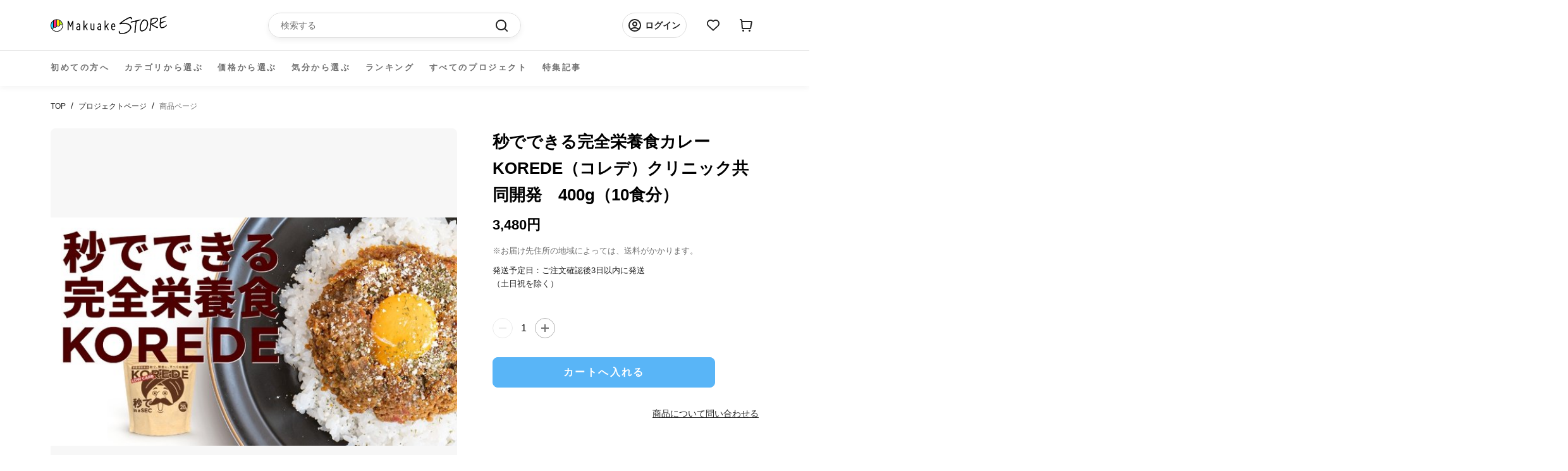

--- FILE ---
content_type: text/html; charset=utf-8
request_url: https://store.makuake.com/products/7843602890976
body_size: 40308
content:
<!doctype html>

<html class="no-js" lang="ja">
  <head>

    <meta name="google-site-verification" content="AqUhmI5txq2KQx7XP7h6BtarPQNH7OWrXDPdfvM1IO4" />
    
    <meta charset="utf-8">
    <meta http-equiv="X-UA-Compatible" content="IE=edge,chrome=1">
    <meta name="viewport" content="width=device-width, initial-scale=1.0, height=device-height, minimum-scale=1.0, maximum-scale=1.0">
    <meta name="theme-color" content="">

    <title>
      秒でできる完全栄養食カレーKOREDE（コレデ）クリニック共同開発　400g（10食分） &ndash; Makuake STORE
    </title>

    <!-- Google Tag Manager -->
    <script>
      (function (w, d, s, l, i) {
        w[l] = w[l] || [];
        w[l].push({ "gtm.start": new Date().getTime(), event: "gtm.js" });
        var f = d.getElementsByTagName(s)[0],
          j = d.createElement(s),
          dl = l != "dataLayer" ? "&l=" + l : "";
        j.async = true;
        j.src = "https://www.googletagmanager.com/gtm.js?id=" + i + dl;
        f.parentNode.insertBefore(j, f);
      })(window, document, "script", "dataLayer", "GTM-NJXNMNL");
    </script>
    <!-- End Google Tag Manager --><meta name="description" content="※プロジェクト時の商品からリニューアルした商品です。原材料や一食分の栄養価は変わっているので、気になる方は内容のご確認をお願いいたします。【KOREDEカレーブランドサイト】　https://korede.life/dietcurry/今回新たにクリニックとの共同開発で、リニューアルした完全栄養食カレーです。医師指導の下、糖質や脂質をカットし、プロジェクト時から大幅リニューアルして、更に美味しくなりました。おかげさまで、各種メディアにも取り上げていただいております。"><link rel="canonical" href="https://store.makuake.com/products/7843602890976"><link rel="shortcut icon" href="//store.makuake.com/cdn/shop/files/MakuakeStore_favicon_96x.png?v=1662966494" type="image/png"><meta property="og:type" content="product">
  <meta property="og:title" content="秒でできる完全栄養食カレーKOREDE（コレデ）クリニック共同開発　400g（10食分）"><meta property="og:image" content="http://store.makuake.com/cdn/shop/products/product_20422_21275.jpg?v=1663144984">
    <meta property="og:image:secure_url" content="https://store.makuake.com/cdn/shop/products/product_20422_21275.jpg?v=1663144984">
    <meta property="og:image:width" content="620">
    <meta property="og:image:height" content="348"><meta property="product:price:amount" content="3,480">
  <meta property="product:price:currency" content="JPY"><meta property="og:description" content="※プロジェクト時の商品からリニューアルした商品です。原材料や一食分の栄養価は変わっているので、気になる方は内容のご確認をお願いいたします。【KOREDEカレーブランドサイト】　https://korede.life/dietcurry/今回新たにクリニックとの共同開発で、リニューアルした完全栄養食カレーです。医師指導の下、糖質や脂質をカットし、プロジェクト時から大幅リニューアルして、更に美味しくなりました。おかげさまで、各種メディアにも取り上げていただいております。"><meta property="og:url" content="https://store.makuake.com/products/7843602890976">
<meta property="og:site_name" content="Makuake STORE"><meta name="twitter:card" content="summary"><meta name="twitter:title" content="秒でできる完全栄養食カレーKOREDE（コレデ）クリニック共同開発　400g（10食分）">
  <meta name="twitter:description" content=" ※プロジェクト時の商品からリニューアルした商品です。原材料や一食分の栄養価は変わっているので、気になる方は内容のご確認をお願いいたします。【KOREDEカレーブランドサイト】　https://korede.life/dietcurry/今回新たにクリニックとの共同開発で、リニューアルした完全栄養食カレーです。医師指導の下、糖質や脂質をカットし、プロジェクト時から大幅リニューアルして、更に美味しくなりました。おかげさまで、各種メディアにも取り上げていただいております。 ">
  <meta name="twitter:image" content="https://store.makuake.com/cdn/shop/products/product_20422_21275_600x600_crop_center.jpg?v=1663144984">
    <style>
  @font-face {
  font-family: Montserrat;
  font-weight: 500;
  font-style: normal;
  font-display: fallback;
  src: url("//store.makuake.com/cdn/fonts/montserrat/montserrat_n5.07ef3781d9c78c8b93c98419da7ad4fbeebb6635.woff2") format("woff2"),
       url("//store.makuake.com/cdn/fonts/montserrat/montserrat_n5.adf9b4bd8b0e4f55a0b203cdd84512667e0d5e4d.woff") format("woff");
}

  @font-face {
  font-family: "Nunito Sans";
  font-weight: 400;
  font-style: normal;
  font-display: fallback;
  src: url("//store.makuake.com/cdn/fonts/nunito_sans/nunitosans_n4.0276fe080df0ca4e6a22d9cb55aed3ed5ba6b1da.woff2") format("woff2"),
       url("//store.makuake.com/cdn/fonts/nunito_sans/nunitosans_n4.b4964bee2f5e7fd9c3826447e73afe2baad607b7.woff") format("woff");
}


  @font-face {
  font-family: "Nunito Sans";
  font-weight: 700;
  font-style: normal;
  font-display: fallback;
  src: url("//store.makuake.com/cdn/fonts/nunito_sans/nunitosans_n7.25d963ed46da26098ebeab731e90d8802d989fa5.woff2") format("woff2"),
       url("//store.makuake.com/cdn/fonts/nunito_sans/nunitosans_n7.d32e3219b3d2ec82285d3027bd673efc61a996c8.woff") format("woff");
}

  @font-face {
  font-family: "Nunito Sans";
  font-weight: 400;
  font-style: italic;
  font-display: fallback;
  src: url("//store.makuake.com/cdn/fonts/nunito_sans/nunitosans_i4.6e408730afac1484cf297c30b0e67c86d17fc586.woff2") format("woff2"),
       url("//store.makuake.com/cdn/fonts/nunito_sans/nunitosans_i4.c9b6dcbfa43622b39a5990002775a8381942ae38.woff") format("woff");
}

  @font-face {
  font-family: "Nunito Sans";
  font-weight: 700;
  font-style: italic;
  font-display: fallback;
  src: url("//store.makuake.com/cdn/fonts/nunito_sans/nunitosans_i7.8c1124729eec046a321e2424b2acf328c2c12139.woff2") format("woff2"),
       url("//store.makuake.com/cdn/fonts/nunito_sans/nunitosans_i7.af4cda04357273e0996d21184432bcb14651a64d.woff") format("woff");
}


  :root {
    --heading-font-family : 'Hiragino Kaku Gothic ProN', 'Hiragino Sans', Meiryo, sans-serif;
    --heading-font-weight : 500;
    --heading-font-style  : normal;

    --text-font-family : 'Hiragino Kaku Gothic ProN', 'Hiragino Sans', Meiryo, sans-serif;
    --text-font-weight : 400;
    --text-font-style  : normal;

    --base-text-font-size   : 14px;
    --default-text-font-size: 14px;--background          : #efefef;
    --background-rgb      : 239, 239, 239;
    --light-background    : #ffffff;
    --light-background-rgb: 255, 255, 255;
    --heading-color       : #1c1b1b;
    --text-color          : #1c1b1b;
    --text-color-rgb      : 28, 27, 27;
    --text-color-light    : #6a6a6a;
    --text-color-light-rgb: 106, 106, 106;
    --link-color          : #6a6a6a;
    --link-color-rgb      : 106, 106, 106;
    --border-color        : #cfcfcf;
    --border-color-rgb    : 207, 207, 207;

    --button-background    : #1c1b1b;
    --button-background-rgb: 28, 27, 27;
    --button-text-color    : #ffffff;

    --header-background       : #ffffff;
    --header-heading-color    : #1c1b1b;
    --header-light-text-color : #6a6a6a;
    --header-border-color     : #dddddd;

    --footer-background    : #ffffff;
    --footer-text-color    : #6a6a6a;
    --footer-heading-color : #1c1b1b;
    --footer-border-color  : #e9e9e9;

    --navigation-background      : #1c1b1b;
    --navigation-background-rgb  : 28, 27, 27;
    --navigation-text-color      : #000000;
    --navigation-text-color-light: rgba(0, 0, 0, 0.5);
    --navigation-border-color    : rgba(0, 0, 0, 0.25);

    --newsletter-popup-background     : #1c1b1b;
    --newsletter-popup-text-color     : #000000;
    --newsletter-popup-text-color-rgb : 0, 0, 0;

    --secondary-elements-background       : #1c1b1b;
    --secondary-elements-background-rgb   : 28, 27, 27;
    --secondary-elements-text-color       : #000000;
    --secondary-elements-text-color-light : rgba(0, 0, 0, 0.5);
    --secondary-elements-border-color     : rgba(0, 0, 0, 0.25);

    --product-sale-price-color    : #f94c43;
    --product-sale-price-color-rgb: 249, 76, 67;
    --product-star-rating: #f6a429;

    /* Project detail color */
    --text-color-black: #222222;
    --text-color-gray: #717171;
    /* Shopify related variables */
    --payment-terms-background-color: #efefef;

    /* Products */

    --horizontal-spacing-four-products-per-row: 60px;
        --horizontal-spacing-two-products-per-row : 60px;

    --vertical-spacing-four-products-per-row: 60px;
        --vertical-spacing-two-products-per-row : 75px;

    /* Animation */
    --drawer-transition-timing: cubic-bezier(0.645, 0.045, 0.355, 1);
    --header-base-height: 80px; /* We set a default for browsers that do not support CSS variables */

    /* Cursors */
    --cursor-zoom-in-svg    : url(//store.makuake.com/cdn/shop/t/73/assets/cursor-zoom-in.svg?v=170532930330058140181710495629);
    --cursor-zoom-in-2x-svg : url(//store.makuake.com/cdn/shop/t/73/assets/cursor-zoom-in-2x.svg?v=56685658183649387561710495627);
  }
</style>

<script>
  // IE11 does not have support for CSS variables, so we have to polyfill them
  if (!(((window || {}).CSS || {}).supports && window.CSS.supports('(--a: 0)'))) {
    const script = document.createElement('script');
    script.type = 'text/javascript';
    script.src = 'https://cdn.jsdelivr.net/npm/css-vars-ponyfill@2';
    script.onload = function() {
      cssVars({});
    };

    document.getElementsByTagName('head')[0].appendChild(script);
  }
</script>


    <script>window.performance && window.performance.mark && window.performance.mark('shopify.content_for_header.start');</script><meta name="facebook-domain-verification" content="5947gjvdepnritafz2cfqrfdwwtuh5">
<meta name="google-site-verification" content="FYRIv3bZgeKJYOXvXLp0dqUylz-i7Z9FLX6ScI76i3w">
<meta name="google-site-verification" content="dugwcu8_o-2HNjRPKJ3KPdXhHQUCpFK5ESX-ddKXRng">
<meta id="shopify-digital-wallet" name="shopify-digital-wallet" content="/62427037920/digital_wallets/dialog">
<link rel="alternate" type="application/json+oembed" href="https://store.makuake.com/products/7843602890976.oembed">
<script async="async" src="/checkouts/internal/preloads.js?locale=ja-JP"></script>
<script id="shopify-features" type="application/json">{"accessToken":"4317c1c53273d3bddfcf799c42c8401e","betas":["rich-media-storefront-analytics"],"domain":"store.makuake.com","predictiveSearch":false,"shopId":62427037920,"locale":"ja"}</script>
<script>var Shopify = Shopify || {};
Shopify.shop = "makuake-store.myshopify.com";
Shopify.locale = "ja";
Shopify.currency = {"active":"JPY","rate":"1.0"};
Shopify.country = "JP";
Shopify.theme = {"name":"makuake-storefront-web\/main","id":141153206496,"schema_name":"Prestige","schema_version":"5.7.0","theme_store_id":null,"role":"main"};
Shopify.theme.handle = "null";
Shopify.theme.style = {"id":null,"handle":null};
Shopify.cdnHost = "store.makuake.com/cdn";
Shopify.routes = Shopify.routes || {};
Shopify.routes.root = "/";</script>
<script type="module">!function(o){(o.Shopify=o.Shopify||{}).modules=!0}(window);</script>
<script>!function(o){function n(){var o=[];function n(){o.push(Array.prototype.slice.apply(arguments))}return n.q=o,n}var t=o.Shopify=o.Shopify||{};t.loadFeatures=n(),t.autoloadFeatures=n()}(window);</script>
<script id="shop-js-analytics" type="application/json">{"pageType":"product"}</script>
<script defer="defer" async type="module" src="//store.makuake.com/cdn/shopifycloud/shop-js/modules/v2/client.init-shop-cart-sync_CRO8OuKI.ja.esm.js"></script>
<script defer="defer" async type="module" src="//store.makuake.com/cdn/shopifycloud/shop-js/modules/v2/chunk.common_A56sv42F.esm.js"></script>
<script type="module">
  await import("//store.makuake.com/cdn/shopifycloud/shop-js/modules/v2/client.init-shop-cart-sync_CRO8OuKI.ja.esm.js");
await import("//store.makuake.com/cdn/shopifycloud/shop-js/modules/v2/chunk.common_A56sv42F.esm.js");

  window.Shopify.SignInWithShop?.initShopCartSync?.({"fedCMEnabled":true,"windoidEnabled":true});

</script>
<script>(function() {
  var isLoaded = false;
  function asyncLoad() {
    if (isLoaded) return;
    isLoaded = true;
    var urls = ["https:\/\/ajax.googleapis.com\/ajax\/libs\/jquery\/3.5.1\/jquery.min.js?shop=makuake-store.myshopify.com","https:\/\/store.xecurify.com\/moas\/rest\/shopify\/check?shop=makuake-store.myshopify.com","https:\/\/searchanise-ef84.kxcdn.com\/widgets\/shopify\/init.js?a=7s4D3Y9Q5k\u0026shop=makuake-store.myshopify.com"];
    for (var i = 0; i < urls.length; i++) {
      var s = document.createElement('script');
      s.type = 'text/javascript';
      s.async = true;
      s.src = urls[i];
      var x = document.getElementsByTagName('script')[0];
      x.parentNode.insertBefore(s, x);
    }
  };
  if(window.attachEvent) {
    window.attachEvent('onload', asyncLoad);
  } else {
    window.addEventListener('load', asyncLoad, false);
  }
})();</script>
<script id="__st">var __st={"a":62427037920,"offset":32400,"reqid":"293f34e8-06f0-4297-8d05-b09dda334a2b-1768401504","pageurl":"store.makuake.com\/products\/7843602890976","u":"84625f734ef9","p":"product","rtyp":"product","rid":7843602890976};</script>
<script>window.ShopifyPaypalV4VisibilityTracking = true;</script>
<script id="captcha-bootstrap">!function(){'use strict';const t='contact',e='account',n='new_comment',o=[[t,t],['blogs',n],['comments',n],[t,'customer']],c=[[e,'customer_login'],[e,'guest_login'],[e,'recover_customer_password'],[e,'create_customer']],r=t=>t.map((([t,e])=>`form[action*='/${t}']:not([data-nocaptcha='true']) input[name='form_type'][value='${e}']`)).join(','),a=t=>()=>t?[...document.querySelectorAll(t)].map((t=>t.form)):[];function s(){const t=[...o],e=r(t);return a(e)}const i='password',u='form_key',d=['recaptcha-v3-token','g-recaptcha-response','h-captcha-response',i],f=()=>{try{return window.sessionStorage}catch{return}},m='__shopify_v',_=t=>t.elements[u];function p(t,e,n=!1){try{const o=window.sessionStorage,c=JSON.parse(o.getItem(e)),{data:r}=function(t){const{data:e,action:n}=t;return t[m]||n?{data:e,action:n}:{data:t,action:n}}(c);for(const[e,n]of Object.entries(r))t.elements[e]&&(t.elements[e].value=n);n&&o.removeItem(e)}catch(o){console.error('form repopulation failed',{error:o})}}const l='form_type',E='cptcha';function T(t){t.dataset[E]=!0}const w=window,h=w.document,L='Shopify',v='ce_forms',y='captcha';let A=!1;((t,e)=>{const n=(g='f06e6c50-85a8-45c8-87d0-21a2b65856fe',I='https://cdn.shopify.com/shopifycloud/storefront-forms-hcaptcha/ce_storefront_forms_captcha_hcaptcha.v1.5.2.iife.js',D={infoText:'hCaptchaによる保護',privacyText:'プライバシー',termsText:'利用規約'},(t,e,n)=>{const o=w[L][v],c=o.bindForm;if(c)return c(t,g,e,D).then(n);var r;o.q.push([[t,g,e,D],n]),r=I,A||(h.body.append(Object.assign(h.createElement('script'),{id:'captcha-provider',async:!0,src:r})),A=!0)});var g,I,D;w[L]=w[L]||{},w[L][v]=w[L][v]||{},w[L][v].q=[],w[L][y]=w[L][y]||{},w[L][y].protect=function(t,e){n(t,void 0,e),T(t)},Object.freeze(w[L][y]),function(t,e,n,w,h,L){const[v,y,A,g]=function(t,e,n){const i=e?o:[],u=t?c:[],d=[...i,...u],f=r(d),m=r(i),_=r(d.filter((([t,e])=>n.includes(e))));return[a(f),a(m),a(_),s()]}(w,h,L),I=t=>{const e=t.target;return e instanceof HTMLFormElement?e:e&&e.form},D=t=>v().includes(t);t.addEventListener('submit',(t=>{const e=I(t);if(!e)return;const n=D(e)&&!e.dataset.hcaptchaBound&&!e.dataset.recaptchaBound,o=_(e),c=g().includes(e)&&(!o||!o.value);(n||c)&&t.preventDefault(),c&&!n&&(function(t){try{if(!f())return;!function(t){const e=f();if(!e)return;const n=_(t);if(!n)return;const o=n.value;o&&e.removeItem(o)}(t);const e=Array.from(Array(32),(()=>Math.random().toString(36)[2])).join('');!function(t,e){_(t)||t.append(Object.assign(document.createElement('input'),{type:'hidden',name:u})),t.elements[u].value=e}(t,e),function(t,e){const n=f();if(!n)return;const o=[...t.querySelectorAll(`input[type='${i}']`)].map((({name:t})=>t)),c=[...d,...o],r={};for(const[a,s]of new FormData(t).entries())c.includes(a)||(r[a]=s);n.setItem(e,JSON.stringify({[m]:1,action:t.action,data:r}))}(t,e)}catch(e){console.error('failed to persist form',e)}}(e),e.submit())}));const S=(t,e)=>{t&&!t.dataset[E]&&(n(t,e.some((e=>e===t))),T(t))};for(const o of['focusin','change'])t.addEventListener(o,(t=>{const e=I(t);D(e)&&S(e,y())}));const B=e.get('form_key'),M=e.get(l),P=B&&M;t.addEventListener('DOMContentLoaded',(()=>{const t=y();if(P)for(const e of t)e.elements[l].value===M&&p(e,B);[...new Set([...A(),...v().filter((t=>'true'===t.dataset.shopifyCaptcha))])].forEach((e=>S(e,t)))}))}(h,new URLSearchParams(w.location.search),n,t,e,['guest_login'])})(!1,!0)}();</script>
<script integrity="sha256-4kQ18oKyAcykRKYeNunJcIwy7WH5gtpwJnB7kiuLZ1E=" data-source-attribution="shopify.loadfeatures" defer="defer" src="//store.makuake.com/cdn/shopifycloud/storefront/assets/storefront/load_feature-a0a9edcb.js" crossorigin="anonymous"></script>
<script data-source-attribution="shopify.dynamic_checkout.dynamic.init">var Shopify=Shopify||{};Shopify.PaymentButton=Shopify.PaymentButton||{isStorefrontPortableWallets:!0,init:function(){window.Shopify.PaymentButton.init=function(){};var t=document.createElement("script");t.src="https://store.makuake.com/cdn/shopifycloud/portable-wallets/latest/portable-wallets.ja.js",t.type="module",document.head.appendChild(t)}};
</script>
<script data-source-attribution="shopify.dynamic_checkout.buyer_consent">
  function portableWalletsHideBuyerConsent(e){var t=document.getElementById("shopify-buyer-consent"),n=document.getElementById("shopify-subscription-policy-button");t&&n&&(t.classList.add("hidden"),t.setAttribute("aria-hidden","true"),n.removeEventListener("click",e))}function portableWalletsShowBuyerConsent(e){var t=document.getElementById("shopify-buyer-consent"),n=document.getElementById("shopify-subscription-policy-button");t&&n&&(t.classList.remove("hidden"),t.removeAttribute("aria-hidden"),n.addEventListener("click",e))}window.Shopify?.PaymentButton&&(window.Shopify.PaymentButton.hideBuyerConsent=portableWalletsHideBuyerConsent,window.Shopify.PaymentButton.showBuyerConsent=portableWalletsShowBuyerConsent);
</script>
<script data-source-attribution="shopify.dynamic_checkout.cart.bootstrap">document.addEventListener("DOMContentLoaded",(function(){function t(){return document.querySelector("shopify-accelerated-checkout-cart, shopify-accelerated-checkout")}if(t())Shopify.PaymentButton.init();else{new MutationObserver((function(e,n){t()&&(Shopify.PaymentButton.init(),n.disconnect())})).observe(document.body,{childList:!0,subtree:!0})}}));
</script>

<script>window.performance && window.performance.mark && window.performance.mark('shopify.content_for_header.end');</script>

    <link rel="stylesheet" href="//store.makuake.com/cdn/shop/t/73/assets/theme.css?v=121566988366921359121710495634">
    <!-- kato追加 -->
    <script src="https://code.jquery.com/jquery-3.6.0.js" integrity="sha256-H+K7U5CnXl1h5ywQfKtSj8PCmoN9aaq30gDh27Xc0jk="crossorigin="anonymous"></script>
    <script src="//store.makuake.com/cdn/shop/t/73/assets/makuake.js?v=12342744327747893681719986771" defer="defer"></script>
    <link rel="stylesheet" href="//store.makuake.com/cdn/shop/t/73/assets/makuake.css?v=87830453658051116701710495632">
    <link rel="stylesheet" href="//store.makuake.com/cdn/shop/t/73/assets/makuake_suisai.css?v=132011523099522636311710495632">
    <link rel="stylesheet" href="//store.makuake.com/cdn/shop/t/73/assets/base.css?v=37692223489846800881710495628">
    <link rel="stylesheet" href="//store.makuake.com/cdn/shop/t/73/assets/ranking.css?v=156047693649017112151710495635">
    <link rel="stylesheet" href="//store.makuake.com/cdn/shop/t/73/assets/message.css?v=180524066521495065401710495627">
    <link rel="stylesheet" href="//store.makuake.com/cdn/shop/t/73/assets/dialog.css?v=83461439436912317001710495627">

    <link href="https://cdn.jsdelivr.net/npm/slick-carousel@1.8.1/slick/slick-theme.css" rel="stylesheet" type="text/css" media="all" />
    <link href="https://cdn.jsdelivr.net/npm/slick-carousel@1.8.1/slick/slick.css" rel="stylesheet" type="text/css" media="all" />

    <script>// This allows to expose several variables to the global scope, to be used in scripts
      window.theme = {
        pageType: "product",
        moneyFormat: "{{amount_no_decimals}}円",
        moneyWithCurrencyFormat: "{{amount_no_decimals}}円",
        currencyCodeEnabled: false,
        productImageSize: "natural",
        searchMode: "product,article",
        showPageTransition: false,
        showElementStaggering: true,
        showImageZooming: true
      };

      window.routes = {
        rootUrl: "\/",
        rootUrlWithoutSlash: '',
        cartUrl: "\/cart",
        cartAddUrl: "\/cart\/add",
        cartChangeUrl: "\/cart\/change",
        searchUrl: "\/search",
        productRecommendationsUrl: "\/recommendations\/products"
      };

      window.languages = {
        cartAddNote: "注文メモを追加",
        cartEditNote: "注文メモを変更",
        productImageLoadingError: "この画像を読み込めませんでした。 ページをリロードしてください。",
        productFormAddToCart: "カートへ入れる",
        productFormUnavailable: "お取り扱いできません",
        productFormSoldOut: "売り切れ",
        shippingEstimatorOneResult: "1つのオプションが利用可能：",
        shippingEstimatorMoreResults: "{{count}}つのオプションが利用可能：",
        shippingEstimatorNoResults: "配送が見つかりませんでした"
      };

      window.lazySizesConfig = {
        loadHidden: false,
        hFac: 0.5,
        expFactor: 2,
        ricTimeout: 150,
        lazyClass: 'Image--lazyLoad',
        loadingClass: 'Image--lazyLoading',
        loadedClass: 'Image--lazyLoaded'
      };

      document.documentElement.className = document.documentElement.className.replace('no-js', 'js');
      document.documentElement.style.setProperty('--window-height', window.innerHeight + 'px');

      // We do a quick detection of some features (we could use Modernizr but for so little...)
      (function() {
        document.documentElement.className += ((window.CSS && window.CSS.supports('(position: sticky) or (position: -webkit-sticky)')) ? ' supports-sticky' : ' no-supports-sticky');
        document.documentElement.className += (window.matchMedia('(-moz-touch-enabled: 1), (hover: none)')).matches ? ' no-supports-hover' : ' supports-hover';
      }());

      
    </script>

    <script src="//store.makuake.com/cdn/shop/t/73/assets/lazysizes.min.js?v=174358363404432586981710495629" async></script><script src="//store.makuake.com/cdn/shop/t/73/assets/libs.min.js?v=26178543184394469741710495634" defer></script>
    <script src="//store.makuake.com/cdn/shop/t/73/assets/theme.js?v=109293204941675309851719986771" defer></script>
    <script src="//store.makuake.com/cdn/shop/t/73/assets/custom.js?v=3127924766955401151710495630" defer></script>
    <script src="//store.makuake.com/cdn/shop/t/73/assets/messages.js?v=24592822180891886301710495647" defer></script>

    <script src="https://ajax.googleapis.com/ajax/libs/jquery/3.3.1/jquery.min.js" type="text/javascript"></script>
    <script src="https://cdn.jsdelivr.net/npm/slick-carousel@1.8.1/slick/slick.min.js" type="text/javascript"></script>
    <script src="https://cdnjs.cloudflare.com/ajax/libs/blueimp-md5/2.5.0/js/md5.min.js" type="text/javascript"></script>

    <script>
      (function () {
        window.onpageshow = function() {
          if (window.theme.showPageTransition) {
            var pageTransition = document.querySelector('.PageTransition');

            if (pageTransition) {
              pageTransition.style.visibility = 'visible';
              pageTransition.style.opacity = '0';
            }
          }

          // When the page is loaded from the cache, we have to reload the cart content
          document.documentElement.dispatchEvent(new CustomEvent('cart:refresh', {
            bubbles: true
          }));
        };
      })();

      
      
    </script>
  <script src="//store.makuake.com/cdn/shop/t/73/assets/fracta-wishlist.js?v=126194753492037694621710495635" defer="defer"></script>

  
  <script type="application/ld+json">
  {
    "@context": "http://schema.org",
    "@type": "Product",
    "offers": [{
          "@type": "Offer",
          "name": "Default Title",
          "availability":"https://schema.org/InStock",
          "price": 3480.0,
          "priceCurrency": "JPY",
          "priceValidUntil": "2026-01-24","url": "/products/7843602890976?variant=43399285801184"
        }
],
    "brand": {
      "name": "1829484"
    },
    "name": "秒でできる完全栄養食カレーKOREDE（コレデ）クリニック共同開発　400g（10食分）",
    "description": " ※プロジェクト時の商品からリニューアルした商品です。原材料や一食分の栄養価は変わっているので、気になる方は内容のご確認をお願いいたします。【KOREDEカレーブランドサイト】　https:\/\/korede.life\/dietcurry\/今回新たにクリニックとの共同開発で、リニューアルした完全栄養食カレーです。医師指導の下、糖質や脂質をカットし、プロジェクト時から大幅リニューアルして、更に美味しくなりました。おかげさまで、各種メディアにも取り上げていただいております。 ",
    "category": "グルメ",
    "url": "/products/7843602890976",
    "sku": "",
    "image": {
      "@type": "ImageObject",
      "url": "https://store.makuake.com/cdn/shop/products/product_20422_21275_1024x.jpg?v=1663144984",
      "image": "https://store.makuake.com/cdn/shop/products/product_20422_21275_1024x.jpg?v=1663144984",
      "name": "秒でできる完全栄養食カレーKOREDE（コレデ）クリニック共同開発　400g（10食分）",
      "width": "1024",
      "height": "1024"
    }
  }
  </script>



  <script type="application/ld+json">
  {
    "@context": "http://schema.org",
    "@type": "BreadcrumbList",
  "itemListElement": [{
      "@type": "ListItem",
      "position": 1,
      "name": "ホームページ",
      "item": "https://store.makuake.com"
    },{
          "@type": "ListItem",
          "position": 2,
          "name": "秒でできる完全栄養食カレーKOREDE（コレデ）クリニック共同開発　400g（10食分）",
          "item": "https://store.makuake.com/products/7843602890976"
        }]
  }
  </script>

<meta name="google-site-verification" content="FYRIv3bZgeKJYOXvXLp0dqUylz-i7Z9FLX6ScI76i3w" />
 <meta name="facebook-domain-verification" content="vsu1gwudnpb4sq9kr19ktyko9oj0fa" />
  




























































































<!-- BEGIN app block: shopify://apps/smart-seo/blocks/smartseo/7b0a6064-ca2e-4392-9a1d-8c43c942357b --><meta name="smart-seo-integrated" content="true" /><!-- metatagsSavedToSEOFields: true --><!-- END app block --><!-- BEGIN app block: shopify://apps/pagefly-page-builder/blocks/app-embed/83e179f7-59a0-4589-8c66-c0dddf959200 -->

<!-- BEGIN app snippet: pagefly-cro-ab-testing-main -->







<script>
  ;(function () {
    const url = new URL(window.location)
    const viewParam = url.searchParams.get('view')
    if (viewParam && viewParam.includes('variant-pf-')) {
      url.searchParams.set('pf_v', viewParam)
      url.searchParams.delete('view')
      window.history.replaceState({}, '', url)
    }
  })()
</script>



<script type='module'>
  
  window.PAGEFLY_CRO = window.PAGEFLY_CRO || {}

  window.PAGEFLY_CRO['data_debug'] = {
    original_template_suffix: "all_products",
    allow_ab_test: false,
    ab_test_start_time: 0,
    ab_test_end_time: 0,
    today_date_time: 1768401504000,
  }
  window.PAGEFLY_CRO['GA4'] = { enabled: true}
</script>

<!-- END app snippet -->








  <script src='https://cdn.shopify.com/extensions/019bb4f9-aed6-78a3-be91-e9d44663e6bf/pagefly-page-builder-215/assets/pagefly-helper.js' defer='defer'></script>

  <script src='https://cdn.shopify.com/extensions/019bb4f9-aed6-78a3-be91-e9d44663e6bf/pagefly-page-builder-215/assets/pagefly-general-helper.js' defer='defer'></script>

  <script src='https://cdn.shopify.com/extensions/019bb4f9-aed6-78a3-be91-e9d44663e6bf/pagefly-page-builder-215/assets/pagefly-snap-slider.js' defer='defer'></script>

  <script src='https://cdn.shopify.com/extensions/019bb4f9-aed6-78a3-be91-e9d44663e6bf/pagefly-page-builder-215/assets/pagefly-slideshow-v3.js' defer='defer'></script>

  <script src='https://cdn.shopify.com/extensions/019bb4f9-aed6-78a3-be91-e9d44663e6bf/pagefly-page-builder-215/assets/pagefly-slideshow-v4.js' defer='defer'></script>

  <script src='https://cdn.shopify.com/extensions/019bb4f9-aed6-78a3-be91-e9d44663e6bf/pagefly-page-builder-215/assets/pagefly-glider.js' defer='defer'></script>

  <script src='https://cdn.shopify.com/extensions/019bb4f9-aed6-78a3-be91-e9d44663e6bf/pagefly-page-builder-215/assets/pagefly-slideshow-v1-v2.js' defer='defer'></script>

  <script src='https://cdn.shopify.com/extensions/019bb4f9-aed6-78a3-be91-e9d44663e6bf/pagefly-page-builder-215/assets/pagefly-product-media.js' defer='defer'></script>

  <script src='https://cdn.shopify.com/extensions/019bb4f9-aed6-78a3-be91-e9d44663e6bf/pagefly-page-builder-215/assets/pagefly-product.js' defer='defer'></script>


<script id='pagefly-helper-data' type='application/json'>
  {
    "page_optimization": {
      "assets_prefetching": false
    },
    "elements_asset_mapper": {
      "Accordion": "https://cdn.shopify.com/extensions/019bb4f9-aed6-78a3-be91-e9d44663e6bf/pagefly-page-builder-215/assets/pagefly-accordion.js",
      "Accordion3": "https://cdn.shopify.com/extensions/019bb4f9-aed6-78a3-be91-e9d44663e6bf/pagefly-page-builder-215/assets/pagefly-accordion3.js",
      "CountDown": "https://cdn.shopify.com/extensions/019bb4f9-aed6-78a3-be91-e9d44663e6bf/pagefly-page-builder-215/assets/pagefly-countdown.js",
      "GMap1": "https://cdn.shopify.com/extensions/019bb4f9-aed6-78a3-be91-e9d44663e6bf/pagefly-page-builder-215/assets/pagefly-gmap.js",
      "GMap2": "https://cdn.shopify.com/extensions/019bb4f9-aed6-78a3-be91-e9d44663e6bf/pagefly-page-builder-215/assets/pagefly-gmap.js",
      "GMapBasicV2": "https://cdn.shopify.com/extensions/019bb4f9-aed6-78a3-be91-e9d44663e6bf/pagefly-page-builder-215/assets/pagefly-gmap.js",
      "GMapAdvancedV2": "https://cdn.shopify.com/extensions/019bb4f9-aed6-78a3-be91-e9d44663e6bf/pagefly-page-builder-215/assets/pagefly-gmap.js",
      "HTML.Video": "https://cdn.shopify.com/extensions/019bb4f9-aed6-78a3-be91-e9d44663e6bf/pagefly-page-builder-215/assets/pagefly-htmlvideo.js",
      "HTML.Video2": "https://cdn.shopify.com/extensions/019bb4f9-aed6-78a3-be91-e9d44663e6bf/pagefly-page-builder-215/assets/pagefly-htmlvideo2.js",
      "HTML.Video3": "https://cdn.shopify.com/extensions/019bb4f9-aed6-78a3-be91-e9d44663e6bf/pagefly-page-builder-215/assets/pagefly-htmlvideo2.js",
      "BackgroundVideo": "https://cdn.shopify.com/extensions/019bb4f9-aed6-78a3-be91-e9d44663e6bf/pagefly-page-builder-215/assets/pagefly-htmlvideo2.js",
      "Instagram": "https://cdn.shopify.com/extensions/019bb4f9-aed6-78a3-be91-e9d44663e6bf/pagefly-page-builder-215/assets/pagefly-instagram.js",
      "Instagram2": "https://cdn.shopify.com/extensions/019bb4f9-aed6-78a3-be91-e9d44663e6bf/pagefly-page-builder-215/assets/pagefly-instagram.js",
      "Insta3": "https://cdn.shopify.com/extensions/019bb4f9-aed6-78a3-be91-e9d44663e6bf/pagefly-page-builder-215/assets/pagefly-instagram3.js",
      "Tabs": "https://cdn.shopify.com/extensions/019bb4f9-aed6-78a3-be91-e9d44663e6bf/pagefly-page-builder-215/assets/pagefly-tab.js",
      "Tabs3": "https://cdn.shopify.com/extensions/019bb4f9-aed6-78a3-be91-e9d44663e6bf/pagefly-page-builder-215/assets/pagefly-tab3.js",
      "ProductBox": "https://cdn.shopify.com/extensions/019bb4f9-aed6-78a3-be91-e9d44663e6bf/pagefly-page-builder-215/assets/pagefly-cart.js",
      "FBPageBox2": "https://cdn.shopify.com/extensions/019bb4f9-aed6-78a3-be91-e9d44663e6bf/pagefly-page-builder-215/assets/pagefly-facebook.js",
      "FBLikeButton2": "https://cdn.shopify.com/extensions/019bb4f9-aed6-78a3-be91-e9d44663e6bf/pagefly-page-builder-215/assets/pagefly-facebook.js",
      "TwitterFeed2": "https://cdn.shopify.com/extensions/019bb4f9-aed6-78a3-be91-e9d44663e6bf/pagefly-page-builder-215/assets/pagefly-twitter.js",
      "Paragraph4": "https://cdn.shopify.com/extensions/019bb4f9-aed6-78a3-be91-e9d44663e6bf/pagefly-page-builder-215/assets/pagefly-paragraph4.js",

      "AliReviews": "https://cdn.shopify.com/extensions/019bb4f9-aed6-78a3-be91-e9d44663e6bf/pagefly-page-builder-215/assets/pagefly-3rd-elements.js",
      "BackInStock": "https://cdn.shopify.com/extensions/019bb4f9-aed6-78a3-be91-e9d44663e6bf/pagefly-page-builder-215/assets/pagefly-3rd-elements.js",
      "GloboBackInStock": "https://cdn.shopify.com/extensions/019bb4f9-aed6-78a3-be91-e9d44663e6bf/pagefly-page-builder-215/assets/pagefly-3rd-elements.js",
      "GrowaveWishlist": "https://cdn.shopify.com/extensions/019bb4f9-aed6-78a3-be91-e9d44663e6bf/pagefly-page-builder-215/assets/pagefly-3rd-elements.js",
      "InfiniteOptionsShopPad": "https://cdn.shopify.com/extensions/019bb4f9-aed6-78a3-be91-e9d44663e6bf/pagefly-page-builder-215/assets/pagefly-3rd-elements.js",
      "InkybayProductPersonalizer": "https://cdn.shopify.com/extensions/019bb4f9-aed6-78a3-be91-e9d44663e6bf/pagefly-page-builder-215/assets/pagefly-3rd-elements.js",
      "LimeSpot": "https://cdn.shopify.com/extensions/019bb4f9-aed6-78a3-be91-e9d44663e6bf/pagefly-page-builder-215/assets/pagefly-3rd-elements.js",
      "Loox": "https://cdn.shopify.com/extensions/019bb4f9-aed6-78a3-be91-e9d44663e6bf/pagefly-page-builder-215/assets/pagefly-3rd-elements.js",
      "Opinew": "https://cdn.shopify.com/extensions/019bb4f9-aed6-78a3-be91-e9d44663e6bf/pagefly-page-builder-215/assets/pagefly-3rd-elements.js",
      "Powr": "https://cdn.shopify.com/extensions/019bb4f9-aed6-78a3-be91-e9d44663e6bf/pagefly-page-builder-215/assets/pagefly-3rd-elements.js",
      "ProductReviews": "https://cdn.shopify.com/extensions/019bb4f9-aed6-78a3-be91-e9d44663e6bf/pagefly-page-builder-215/assets/pagefly-3rd-elements.js",
      "PushOwl": "https://cdn.shopify.com/extensions/019bb4f9-aed6-78a3-be91-e9d44663e6bf/pagefly-page-builder-215/assets/pagefly-3rd-elements.js",
      "ReCharge": "https://cdn.shopify.com/extensions/019bb4f9-aed6-78a3-be91-e9d44663e6bf/pagefly-page-builder-215/assets/pagefly-3rd-elements.js",
      "Rivyo": "https://cdn.shopify.com/extensions/019bb4f9-aed6-78a3-be91-e9d44663e6bf/pagefly-page-builder-215/assets/pagefly-3rd-elements.js",
      "TrackingMore": "https://cdn.shopify.com/extensions/019bb4f9-aed6-78a3-be91-e9d44663e6bf/pagefly-page-builder-215/assets/pagefly-3rd-elements.js",
      "Vitals": "https://cdn.shopify.com/extensions/019bb4f9-aed6-78a3-be91-e9d44663e6bf/pagefly-page-builder-215/assets/pagefly-3rd-elements.js",
      "Wiser": "https://cdn.shopify.com/extensions/019bb4f9-aed6-78a3-be91-e9d44663e6bf/pagefly-page-builder-215/assets/pagefly-3rd-elements.js"
    },
    "custom_elements_mapper": {
      "pf-click-action-element": "https://cdn.shopify.com/extensions/019bb4f9-aed6-78a3-be91-e9d44663e6bf/pagefly-page-builder-215/assets/pagefly-click-action-element.js",
      "pf-dialog-element": "https://cdn.shopify.com/extensions/019bb4f9-aed6-78a3-be91-e9d44663e6bf/pagefly-page-builder-215/assets/pagefly-dialog-element.js"
    }
  }
</script>


<!-- END app block --><!-- BEGIN app block: shopify://apps/sc-easy-redirects/blocks/app/be3f8dbd-5d43-46b4-ba43-2d65046054c2 -->
    <!-- common for all pages -->
    
    
        <script src="https://cdn.shopify.com/extensions/264f3360-3201-4ab7-9087-2c63466c86a3/sc-easy-redirects-5/assets/esc-redirect-app-live-feature.js" async></script>
    




<!-- END app block --><script src="https://cdn.shopify.com/extensions/98609345-6027-4701-9e3f-4907c6a214d4/promolayer-11/assets/promolayer_loader.js" type="text/javascript" defer="defer"></script>
<link href="https://monorail-edge.shopifysvc.com" rel="dns-prefetch">
<script>(function(){if ("sendBeacon" in navigator && "performance" in window) {try {var session_token_from_headers = performance.getEntriesByType('navigation')[0].serverTiming.find(x => x.name == '_s').description;} catch {var session_token_from_headers = undefined;}var session_cookie_matches = document.cookie.match(/_shopify_s=([^;]*)/);var session_token_from_cookie = session_cookie_matches && session_cookie_matches.length === 2 ? session_cookie_matches[1] : "";var session_token = session_token_from_headers || session_token_from_cookie || "";function handle_abandonment_event(e) {var entries = performance.getEntries().filter(function(entry) {return /monorail-edge.shopifysvc.com/.test(entry.name);});if (!window.abandonment_tracked && entries.length === 0) {window.abandonment_tracked = true;var currentMs = Date.now();var navigation_start = performance.timing.navigationStart;var payload = {shop_id: 62427037920,url: window.location.href,navigation_start,duration: currentMs - navigation_start,session_token,page_type: "product"};window.navigator.sendBeacon("https://monorail-edge.shopifysvc.com/v1/produce", JSON.stringify({schema_id: "online_store_buyer_site_abandonment/1.1",payload: payload,metadata: {event_created_at_ms: currentMs,event_sent_at_ms: currentMs}}));}}window.addEventListener('pagehide', handle_abandonment_event);}}());</script>
<script id="web-pixels-manager-setup">(function e(e,d,r,n,o){if(void 0===o&&(o={}),!Boolean(null===(a=null===(i=window.Shopify)||void 0===i?void 0:i.analytics)||void 0===a?void 0:a.replayQueue)){var i,a;window.Shopify=window.Shopify||{};var t=window.Shopify;t.analytics=t.analytics||{};var s=t.analytics;s.replayQueue=[],s.publish=function(e,d,r){return s.replayQueue.push([e,d,r]),!0};try{self.performance.mark("wpm:start")}catch(e){}var l=function(){var e={modern:/Edge?\/(1{2}[4-9]|1[2-9]\d|[2-9]\d{2}|\d{4,})\.\d+(\.\d+|)|Firefox\/(1{2}[4-9]|1[2-9]\d|[2-9]\d{2}|\d{4,})\.\d+(\.\d+|)|Chrom(ium|e)\/(9{2}|\d{3,})\.\d+(\.\d+|)|(Maci|X1{2}).+ Version\/(15\.\d+|(1[6-9]|[2-9]\d|\d{3,})\.\d+)([,.]\d+|)( \(\w+\)|)( Mobile\/\w+|) Safari\/|Chrome.+OPR\/(9{2}|\d{3,})\.\d+\.\d+|(CPU[ +]OS|iPhone[ +]OS|CPU[ +]iPhone|CPU IPhone OS|CPU iPad OS)[ +]+(15[._]\d+|(1[6-9]|[2-9]\d|\d{3,})[._]\d+)([._]\d+|)|Android:?[ /-](13[3-9]|1[4-9]\d|[2-9]\d{2}|\d{4,})(\.\d+|)(\.\d+|)|Android.+Firefox\/(13[5-9]|1[4-9]\d|[2-9]\d{2}|\d{4,})\.\d+(\.\d+|)|Android.+Chrom(ium|e)\/(13[3-9]|1[4-9]\d|[2-9]\d{2}|\d{4,})\.\d+(\.\d+|)|SamsungBrowser\/([2-9]\d|\d{3,})\.\d+/,legacy:/Edge?\/(1[6-9]|[2-9]\d|\d{3,})\.\d+(\.\d+|)|Firefox\/(5[4-9]|[6-9]\d|\d{3,})\.\d+(\.\d+|)|Chrom(ium|e)\/(5[1-9]|[6-9]\d|\d{3,})\.\d+(\.\d+|)([\d.]+$|.*Safari\/(?![\d.]+ Edge\/[\d.]+$))|(Maci|X1{2}).+ Version\/(10\.\d+|(1[1-9]|[2-9]\d|\d{3,})\.\d+)([,.]\d+|)( \(\w+\)|)( Mobile\/\w+|) Safari\/|Chrome.+OPR\/(3[89]|[4-9]\d|\d{3,})\.\d+\.\d+|(CPU[ +]OS|iPhone[ +]OS|CPU[ +]iPhone|CPU IPhone OS|CPU iPad OS)[ +]+(10[._]\d+|(1[1-9]|[2-9]\d|\d{3,})[._]\d+)([._]\d+|)|Android:?[ /-](13[3-9]|1[4-9]\d|[2-9]\d{2}|\d{4,})(\.\d+|)(\.\d+|)|Mobile Safari.+OPR\/([89]\d|\d{3,})\.\d+\.\d+|Android.+Firefox\/(13[5-9]|1[4-9]\d|[2-9]\d{2}|\d{4,})\.\d+(\.\d+|)|Android.+Chrom(ium|e)\/(13[3-9]|1[4-9]\d|[2-9]\d{2}|\d{4,})\.\d+(\.\d+|)|Android.+(UC? ?Browser|UCWEB|U3)[ /]?(15\.([5-9]|\d{2,})|(1[6-9]|[2-9]\d|\d{3,})\.\d+)\.\d+|SamsungBrowser\/(5\.\d+|([6-9]|\d{2,})\.\d+)|Android.+MQ{2}Browser\/(14(\.(9|\d{2,})|)|(1[5-9]|[2-9]\d|\d{3,})(\.\d+|))(\.\d+|)|K[Aa][Ii]OS\/(3\.\d+|([4-9]|\d{2,})\.\d+)(\.\d+|)/},d=e.modern,r=e.legacy,n=navigator.userAgent;return n.match(d)?"modern":n.match(r)?"legacy":"unknown"}(),u="modern"===l?"modern":"legacy",c=(null!=n?n:{modern:"",legacy:""})[u],f=function(e){return[e.baseUrl,"/wpm","/b",e.hashVersion,"modern"===e.buildTarget?"m":"l",".js"].join("")}({baseUrl:d,hashVersion:r,buildTarget:u}),m=function(e){var d=e.version,r=e.bundleTarget,n=e.surface,o=e.pageUrl,i=e.monorailEndpoint;return{emit:function(e){var a=e.status,t=e.errorMsg,s=(new Date).getTime(),l=JSON.stringify({metadata:{event_sent_at_ms:s},events:[{schema_id:"web_pixels_manager_load/3.1",payload:{version:d,bundle_target:r,page_url:o,status:a,surface:n,error_msg:t},metadata:{event_created_at_ms:s}}]});if(!i)return console&&console.warn&&console.warn("[Web Pixels Manager] No Monorail endpoint provided, skipping logging."),!1;try{return self.navigator.sendBeacon.bind(self.navigator)(i,l)}catch(e){}var u=new XMLHttpRequest;try{return u.open("POST",i,!0),u.setRequestHeader("Content-Type","text/plain"),u.send(l),!0}catch(e){return console&&console.warn&&console.warn("[Web Pixels Manager] Got an unhandled error while logging to Monorail."),!1}}}}({version:r,bundleTarget:l,surface:e.surface,pageUrl:self.location.href,monorailEndpoint:e.monorailEndpoint});try{o.browserTarget=l,function(e){var d=e.src,r=e.async,n=void 0===r||r,o=e.onload,i=e.onerror,a=e.sri,t=e.scriptDataAttributes,s=void 0===t?{}:t,l=document.createElement("script"),u=document.querySelector("head"),c=document.querySelector("body");if(l.async=n,l.src=d,a&&(l.integrity=a,l.crossOrigin="anonymous"),s)for(var f in s)if(Object.prototype.hasOwnProperty.call(s,f))try{l.dataset[f]=s[f]}catch(e){}if(o&&l.addEventListener("load",o),i&&l.addEventListener("error",i),u)u.appendChild(l);else{if(!c)throw new Error("Did not find a head or body element to append the script");c.appendChild(l)}}({src:f,async:!0,onload:function(){if(!function(){var e,d;return Boolean(null===(d=null===(e=window.Shopify)||void 0===e?void 0:e.analytics)||void 0===d?void 0:d.initialized)}()){var d=window.webPixelsManager.init(e)||void 0;if(d){var r=window.Shopify.analytics;r.replayQueue.forEach((function(e){var r=e[0],n=e[1],o=e[2];d.publishCustomEvent(r,n,o)})),r.replayQueue=[],r.publish=d.publishCustomEvent,r.visitor=d.visitor,r.initialized=!0}}},onerror:function(){return m.emit({status:"failed",errorMsg:"".concat(f," has failed to load")})},sri:function(e){var d=/^sha384-[A-Za-z0-9+/=]+$/;return"string"==typeof e&&d.test(e)}(c)?c:"",scriptDataAttributes:o}),m.emit({status:"loading"})}catch(e){m.emit({status:"failed",errorMsg:(null==e?void 0:e.message)||"Unknown error"})}}})({shopId: 62427037920,storefrontBaseUrl: "https://store.makuake.com",extensionsBaseUrl: "https://extensions.shopifycdn.com/cdn/shopifycloud/web-pixels-manager",monorailEndpoint: "https://monorail-edge.shopifysvc.com/unstable/produce_batch",surface: "storefront-renderer",enabledBetaFlags: ["2dca8a86","a0d5f9d2"],webPixelsConfigList: [{"id":"811204832","configuration":"{\"apiKey\":\"7s4D3Y9Q5k\", \"host\":\"searchserverapi.com\"}","eventPayloadVersion":"v1","runtimeContext":"STRICT","scriptVersion":"5559ea45e47b67d15b30b79e7c6719da","type":"APP","apiClientId":578825,"privacyPurposes":["ANALYTICS"],"dataSharingAdjustments":{"protectedCustomerApprovalScopes":["read_customer_personal_data"]}},{"id":"781484256","configuration":"{\"config\":\"{\\\"pixel_id\\\":\\\"G-S652N3L4N6\\\",\\\"google_tag_ids\\\":[\\\"G-S652N3L4N6\\\",\\\"GT-MKBNRK7\\\"],\\\"target_country\\\":\\\"JP\\\",\\\"gtag_events\\\":[{\\\"type\\\":\\\"begin_checkout\\\",\\\"action_label\\\":\\\"G-S652N3L4N6\\\"},{\\\"type\\\":\\\"search\\\",\\\"action_label\\\":\\\"G-S652N3L4N6\\\"},{\\\"type\\\":\\\"view_item\\\",\\\"action_label\\\":[\\\"G-S652N3L4N6\\\",\\\"MC-DGEV26DMC9\\\"]},{\\\"type\\\":\\\"purchase\\\",\\\"action_label\\\":[\\\"G-S652N3L4N6\\\",\\\"MC-DGEV26DMC9\\\"]},{\\\"type\\\":\\\"page_view\\\",\\\"action_label\\\":[\\\"G-S652N3L4N6\\\",\\\"MC-DGEV26DMC9\\\"]},{\\\"type\\\":\\\"add_payment_info\\\",\\\"action_label\\\":\\\"G-S652N3L4N6\\\"},{\\\"type\\\":\\\"add_to_cart\\\",\\\"action_label\\\":\\\"G-S652N3L4N6\\\"}],\\\"enable_monitoring_mode\\\":false}\"}","eventPayloadVersion":"v1","runtimeContext":"OPEN","scriptVersion":"b2a88bafab3e21179ed38636efcd8a93","type":"APP","apiClientId":1780363,"privacyPurposes":[],"dataSharingAdjustments":{"protectedCustomerApprovalScopes":["read_customer_address","read_customer_email","read_customer_name","read_customer_personal_data","read_customer_phone"]}},{"id":"9437408","configuration":"{\"shop\":\"makuake-store.myshopify.com\",\"enabled\":\"false\",\"hmacKey\":\"6d94ffb20e1b3dbdaae047c475c5268e\"}","eventPayloadVersion":"v1","runtimeContext":"STRICT","scriptVersion":"728114a5167fec3ce2fdbc41bef2eeb1","type":"APP","apiClientId":4653451,"privacyPurposes":["ANALYTICS","MARKETING","SALE_OF_DATA"],"dataSharingAdjustments":{"protectedCustomerApprovalScopes":["read_customer_address","read_customer_email","read_customer_name","read_customer_personal_data","read_customer_phone"]}},{"id":"shopify-app-pixel","configuration":"{}","eventPayloadVersion":"v1","runtimeContext":"STRICT","scriptVersion":"0450","apiClientId":"shopify-pixel","type":"APP","privacyPurposes":["ANALYTICS","MARKETING"]},{"id":"shopify-custom-pixel","eventPayloadVersion":"v1","runtimeContext":"LAX","scriptVersion":"0450","apiClientId":"shopify-pixel","type":"CUSTOM","privacyPurposes":["ANALYTICS","MARKETING"]}],isMerchantRequest: false,initData: {"shop":{"name":"Makuake STORE","paymentSettings":{"currencyCode":"JPY"},"myshopifyDomain":"makuake-store.myshopify.com","countryCode":"JP","storefrontUrl":"https:\/\/store.makuake.com"},"customer":null,"cart":null,"checkout":null,"productVariants":[{"price":{"amount":3480.0,"currencyCode":"JPY"},"product":{"title":"秒でできる完全栄養食カレーKOREDE（コレデ）クリニック共同開発　400g（10食分）","vendor":"1829484","id":"7843602890976","untranslatedTitle":"秒でできる完全栄養食カレーKOREDE（コレデ）クリニック共同開発　400g（10食分）","url":"\/products\/7843602890976","type":"グルメ"},"id":"43399285801184","image":{"src":"\/\/store.makuake.com\/cdn\/shop\/products\/product_20422_21275.jpg?v=1663144984"},"sku":"","title":"Default Title","untranslatedTitle":"Default Title"}],"purchasingCompany":null},},"https://store.makuake.com/cdn","7cecd0b6w90c54c6cpe92089d5m57a67346",{"modern":"","legacy":""},{"shopId":"62427037920","storefrontBaseUrl":"https:\/\/store.makuake.com","extensionBaseUrl":"https:\/\/extensions.shopifycdn.com\/cdn\/shopifycloud\/web-pixels-manager","surface":"storefront-renderer","enabledBetaFlags":"[\"2dca8a86\", \"a0d5f9d2\"]","isMerchantRequest":"false","hashVersion":"7cecd0b6w90c54c6cpe92089d5m57a67346","publish":"custom","events":"[[\"page_viewed\",{}],[\"product_viewed\",{\"productVariant\":{\"price\":{\"amount\":3480.0,\"currencyCode\":\"JPY\"},\"product\":{\"title\":\"秒でできる完全栄養食カレーKOREDE（コレデ）クリニック共同開発　400g（10食分）\",\"vendor\":\"1829484\",\"id\":\"7843602890976\",\"untranslatedTitle\":\"秒でできる完全栄養食カレーKOREDE（コレデ）クリニック共同開発　400g（10食分）\",\"url\":\"\/products\/7843602890976\",\"type\":\"グルメ\"},\"id\":\"43399285801184\",\"image\":{\"src\":\"\/\/store.makuake.com\/cdn\/shop\/products\/product_20422_21275.jpg?v=1663144984\"},\"sku\":\"\",\"title\":\"Default Title\",\"untranslatedTitle\":\"Default Title\"}}]]"});</script><script>
  window.ShopifyAnalytics = window.ShopifyAnalytics || {};
  window.ShopifyAnalytics.meta = window.ShopifyAnalytics.meta || {};
  window.ShopifyAnalytics.meta.currency = 'JPY';
  var meta = {"product":{"id":7843602890976,"gid":"gid:\/\/shopify\/Product\/7843602890976","vendor":"1829484","type":"グルメ","handle":"7843602890976","variants":[{"id":43399285801184,"price":348000,"name":"秒でできる完全栄養食カレーKOREDE（コレデ）クリニック共同開発　400g（10食分）","public_title":null,"sku":""}],"remote":false},"page":{"pageType":"product","resourceType":"product","resourceId":7843602890976,"requestId":"293f34e8-06f0-4297-8d05-b09dda334a2b-1768401504"}};
  for (var attr in meta) {
    window.ShopifyAnalytics.meta[attr] = meta[attr];
  }
</script>
<script class="analytics">
  (function () {
    var customDocumentWrite = function(content) {
      var jquery = null;

      if (window.jQuery) {
        jquery = window.jQuery;
      } else if (window.Checkout && window.Checkout.$) {
        jquery = window.Checkout.$;
      }

      if (jquery) {
        jquery('body').append(content);
      }
    };

    var hasLoggedConversion = function(token) {
      if (token) {
        return document.cookie.indexOf('loggedConversion=' + token) !== -1;
      }
      return false;
    }

    var setCookieIfConversion = function(token) {
      if (token) {
        var twoMonthsFromNow = new Date(Date.now());
        twoMonthsFromNow.setMonth(twoMonthsFromNow.getMonth() + 2);

        document.cookie = 'loggedConversion=' + token + '; expires=' + twoMonthsFromNow;
      }
    }

    var trekkie = window.ShopifyAnalytics.lib = window.trekkie = window.trekkie || [];
    if (trekkie.integrations) {
      return;
    }
    trekkie.methods = [
      'identify',
      'page',
      'ready',
      'track',
      'trackForm',
      'trackLink'
    ];
    trekkie.factory = function(method) {
      return function() {
        var args = Array.prototype.slice.call(arguments);
        args.unshift(method);
        trekkie.push(args);
        return trekkie;
      };
    };
    for (var i = 0; i < trekkie.methods.length; i++) {
      var key = trekkie.methods[i];
      trekkie[key] = trekkie.factory(key);
    }
    trekkie.load = function(config) {
      trekkie.config = config || {};
      trekkie.config.initialDocumentCookie = document.cookie;
      var first = document.getElementsByTagName('script')[0];
      var script = document.createElement('script');
      script.type = 'text/javascript';
      script.onerror = function(e) {
        var scriptFallback = document.createElement('script');
        scriptFallback.type = 'text/javascript';
        scriptFallback.onerror = function(error) {
                var Monorail = {
      produce: function produce(monorailDomain, schemaId, payload) {
        var currentMs = new Date().getTime();
        var event = {
          schema_id: schemaId,
          payload: payload,
          metadata: {
            event_created_at_ms: currentMs,
            event_sent_at_ms: currentMs
          }
        };
        return Monorail.sendRequest("https://" + monorailDomain + "/v1/produce", JSON.stringify(event));
      },
      sendRequest: function sendRequest(endpointUrl, payload) {
        // Try the sendBeacon API
        if (window && window.navigator && typeof window.navigator.sendBeacon === 'function' && typeof window.Blob === 'function' && !Monorail.isIos12()) {
          var blobData = new window.Blob([payload], {
            type: 'text/plain'
          });

          if (window.navigator.sendBeacon(endpointUrl, blobData)) {
            return true;
          } // sendBeacon was not successful

        } // XHR beacon

        var xhr = new XMLHttpRequest();

        try {
          xhr.open('POST', endpointUrl);
          xhr.setRequestHeader('Content-Type', 'text/plain');
          xhr.send(payload);
        } catch (e) {
          console.log(e);
        }

        return false;
      },
      isIos12: function isIos12() {
        return window.navigator.userAgent.lastIndexOf('iPhone; CPU iPhone OS 12_') !== -1 || window.navigator.userAgent.lastIndexOf('iPad; CPU OS 12_') !== -1;
      }
    };
    Monorail.produce('monorail-edge.shopifysvc.com',
      'trekkie_storefront_load_errors/1.1',
      {shop_id: 62427037920,
      theme_id: 141153206496,
      app_name: "storefront",
      context_url: window.location.href,
      source_url: "//store.makuake.com/cdn/s/trekkie.storefront.55c6279c31a6628627b2ba1c5ff367020da294e2.min.js"});

        };
        scriptFallback.async = true;
        scriptFallback.src = '//store.makuake.com/cdn/s/trekkie.storefront.55c6279c31a6628627b2ba1c5ff367020da294e2.min.js';
        first.parentNode.insertBefore(scriptFallback, first);
      };
      script.async = true;
      script.src = '//store.makuake.com/cdn/s/trekkie.storefront.55c6279c31a6628627b2ba1c5ff367020da294e2.min.js';
      first.parentNode.insertBefore(script, first);
    };
    trekkie.load(
      {"Trekkie":{"appName":"storefront","development":false,"defaultAttributes":{"shopId":62427037920,"isMerchantRequest":null,"themeId":141153206496,"themeCityHash":"2871032527122127991","contentLanguage":"ja","currency":"JPY"},"isServerSideCookieWritingEnabled":true,"monorailRegion":"shop_domain","enabledBetaFlags":["65f19447"]},"Session Attribution":{},"S2S":{"facebookCapiEnabled":true,"source":"trekkie-storefront-renderer","apiClientId":580111}}
    );

    var loaded = false;
    trekkie.ready(function() {
      if (loaded) return;
      loaded = true;

      window.ShopifyAnalytics.lib = window.trekkie;

      var originalDocumentWrite = document.write;
      document.write = customDocumentWrite;
      try { window.ShopifyAnalytics.merchantGoogleAnalytics.call(this); } catch(error) {};
      document.write = originalDocumentWrite;

      window.ShopifyAnalytics.lib.page(null,{"pageType":"product","resourceType":"product","resourceId":7843602890976,"requestId":"293f34e8-06f0-4297-8d05-b09dda334a2b-1768401504","shopifyEmitted":true});

      var match = window.location.pathname.match(/checkouts\/(.+)\/(thank_you|post_purchase)/)
      var token = match? match[1]: undefined;
      if (!hasLoggedConversion(token)) {
        setCookieIfConversion(token);
        window.ShopifyAnalytics.lib.track("Viewed Product",{"currency":"JPY","variantId":43399285801184,"productId":7843602890976,"productGid":"gid:\/\/shopify\/Product\/7843602890976","name":"秒でできる完全栄養食カレーKOREDE（コレデ）クリニック共同開発　400g（10食分）","price":"3480","sku":"","brand":"1829484","variant":null,"category":"グルメ","nonInteraction":true,"remote":false},undefined,undefined,{"shopifyEmitted":true});
      window.ShopifyAnalytics.lib.track("monorail:\/\/trekkie_storefront_viewed_product\/1.1",{"currency":"JPY","variantId":43399285801184,"productId":7843602890976,"productGid":"gid:\/\/shopify\/Product\/7843602890976","name":"秒でできる完全栄養食カレーKOREDE（コレデ）クリニック共同開発　400g（10食分）","price":"3480","sku":"","brand":"1829484","variant":null,"category":"グルメ","nonInteraction":true,"remote":false,"referer":"https:\/\/store.makuake.com\/products\/7843602890976"});
      }
    });


        var eventsListenerScript = document.createElement('script');
        eventsListenerScript.async = true;
        eventsListenerScript.src = "//store.makuake.com/cdn/shopifycloud/storefront/assets/shop_events_listener-3da45d37.js";
        document.getElementsByTagName('head')[0].appendChild(eventsListenerScript);

})();</script>
<script
  defer
  src="https://store.makuake.com/cdn/shopifycloud/perf-kit/shopify-perf-kit-3.0.3.min.js"
  data-application="storefront-renderer"
  data-shop-id="62427037920"
  data-render-region="gcp-us-central1"
  data-page-type="product"
  data-theme-instance-id="141153206496"
  data-theme-name="Prestige"
  data-theme-version="5.7.0"
  data-monorail-region="shop_domain"
  data-resource-timing-sampling-rate="10"
  data-shs="true"
  data-shs-beacon="true"
  data-shs-export-with-fetch="true"
  data-shs-logs-sample-rate="1"
  data-shs-beacon-endpoint="https://store.makuake.com/api/collect"
></script>
</head><body class="prestige--v4 features--heading-small features--heading-uppercase features--show-button-transition features--show-image-zooming features--show-element-staggering  template-product" data-customer-id="">

    <!-- Google Tag Manager (noscript) -->
    <noscript
      ><iframe
        src="https://www.googletagmanager.com/ns.html?id=GTM-NJXNMNL"
        height="0"
        width="0"
        style="display: none; visibility: hidden"></iframe
    ></noscript>
    <!-- End Google Tag Manager (noscript) --><svg class="u-visually-hidden">
      <linearGradient id="rating-star-gradient-half">
        <stop offset="50%" stop-color="var(--product-star-rating)" />
        <stop offset="50%" stop-color="var(--text-color-light)" />
      </linearGradient>
    </svg>

    <a class="PageSkipLink u-visually-hidden" href="#main">スキップしてコンテンツに移動する</a>
    <span class="LoadingBar"></span>
    <div class="PageOverlay"></div><div id="shopify-section-popup" class="shopify-section"></div>
    <div id="shopify-section-sidebar-menu" class="shopify-section">
<section id="sidebar-menu" class="SidebarMenu Drawer Drawer--small Drawer--fromLeft custom_mobilemenu_section" aria-hidden="true" data-section-id="sidebar-menu" data-section-type="sidebar-menu">
    <header class="Drawer__Header" data-drawer-animated-left>
      <button class="Drawer__Close Icon-Wrapper--clickable" data-action="close-drawer" data-drawer-id="sidebar-menu" aria-label="メニューを閉じる"><svg class="Icon Icon--close " role="presentation" viewBox="0 0 16 14">
      <path d="M15 0L1 14m14 0L1 0" stroke="currentColor" fill="none" fill-rule="evenodd"></path>
    </svg></button>
    </header>

    <div class="custom_mobilemenu custom_mobilemenu--sidebar-menu">
      <div class="custom_mobilemenu_footlink custom_mobilemenu_footlink--sidebar-menu">
        <a href="javascript:void(0)" class="sp-search">
          <div id="Search" class="Search" aria-hidden="false">
            <div class="Search__Inner">
              <div class="Search__SearchBar">
                <form action="/search" name="GET" role="search" class="Search__Form">
                  <input type="search" class="Search__Input" name="q" autocomplete="off" autocorrect="off" autocapitalize="off" aria-label="検索する" placeholder="検索する">
                  <input type="hidden" name="type" value="product">
                  <div class="Search__InputIconWrapper">
                    <span class="hidden-tablet-and-up">
    <svg class="new_search" width="20" height="20" viewBox="0 0 20 20" fill="none" xmlns="http://www.w3.org/2000/svg">
      <path fill-rule="evenodd" clip-rule="evenodd" d="M8.5 0C3.80558 0 0 3.80558 0 8.5C0 13.1944 3.80558 17 8.5 17C10.4869 17 12.3146 16.3183 13.7619 15.176L17.4142 18.8283C17.8047 19.2188 18.4379 19.2188 18.8284 18.8283C19.2189 18.4378 19.2189 17.8046 18.8284 17.4141L15.1761 13.7618C16.3183 12.3145 17 10.4868 17 8.5C17 3.80558 13.1944 0 8.5 0ZM2 8.5C2 4.91015 4.91015 2 8.5 2C12.0899 2 15 4.91015 15 8.5C15 12.0899 12.0899 15 8.5 15C4.91015 15 2 12.0899 2 8.5Z" fill="#222222"/>
    </svg></span>
                    <span class="hidden-phone">
    <svg class="new_search" width="20" height="20" viewBox="0 0 20 20" fill="none" xmlns="http://www.w3.org/2000/svg">
      <path fill-rule="evenodd" clip-rule="evenodd" d="M8.5 0C3.80558 0 0 3.80558 0 8.5C0 13.1944 3.80558 17 8.5 17C10.4869 17 12.3146 16.3183 13.7619 15.176L17.4142 18.8283C17.8047 19.2188 18.4379 19.2188 18.8284 18.8283C19.2189 18.4378 19.2189 17.8046 18.8284 17.4141L15.1761 13.7618C16.3183 12.3145 17 10.4868 17 8.5C17 3.80558 13.1944 0 8.5 0ZM2 8.5C2 4.91015 4.91015 2 8.5 2C12.0899 2 15 4.91015 15 8.5C15 12.0899 12.0899 15 8.5 15C4.91015 15 2 12.0899 2 8.5Z" fill="#222222"/>
    </svg></span>
                  </div>
                </form>
              </div>

              
            </div>
          </div>
        </a>
        
          <a href="/account"><h3 class="custom_mobilemenu_footlink_title">ログイン・新規会員登録</h3></a>
        
        <a href="/pages/beginner"><h3 class="custom_mobilemenu_footlink_title">初めての方へ</h3></a>
        <a href="javascript:void(0)" class="has_sub_menu js_has_sub_cate"><h3 class="custom_mobilemenu_footlink_title">カテゴリから選ぶ</h3></a>
        <ul class="mega-menu">
          <li class="menu-link"><a href="javascript:void(0)" class="has_sub_menu">ガジェット</a>
            <ul class="sub-cate sub-link">
              <li><a href="/pages/search-results-page?rb_tags=家電">家電</a></li>
              <li><a href="/pages/search-results-page?rb_tags=テクノロジー">テクノロジー</a></li>
              <li><a href="/pages/search-results-page?rb_tags=スマホ">スマホ</a></li>
              <li><a href="/pages/search-results-page?rb_tags=タブレット">タブレット</a></li>
              <li><a href="/pages/search-results-page?rb_tags=PC">PC</a></li>
            </ul>
          </li>
          <li class="menu-link"><a href="javascript:void(0)" class="has_sub_menu">グルメ</a>
            <ul class="sub-cate">
              <li><a href="/pages/search-results-page?rb_tags=お取り寄せ">お取り寄せ</a></li>
              <li><a href="/pages/search-results-page?rb_tags=フード">フード</a></li>
              <li><a href="/pages/search-results-page?rb_tags=スイーツ">スイーツ</a></li>
              <li><a href="/pages/search-results-page?rb_tags=酒">酒</a></li>
              <li><a href="/pages/search-results-page?rb_tags=ドリンク">ドリンク</a></li>
              <li><a href="/pages/search-results-page?rb_tags=飲食店">飲食店</a></li>
            </ul>
          </li>
          <li class="menu-link"><a href="javascript:void(0)" class="has_sub_menu">アウトドア</a>
            <ul class="sub-cate">
              <li><a href="/pages/search-results-page?rb_tags=キャンプ">キャンプ</a></li>
              <li><a href="/pages/search-results-page?rb_tags=スポーツ">スポーツ</a></li>
              <li><a href="/pages/search-results-page?rb_tags=登山">登山</a></li>
              <li><a href="/pages/search-results-page?rb_tags=アクティビティ">アクティビティ</a></li>
              <li><a href="/pages/search-results-page?rb_tags=世界一周">世界一周</a></li>
              <li><a href="/pages/search-results-page?rb_tags=サイクリング">サイクリング</a></li>
            </ul>
          </li>
          <li class="menu-link"><a href="javascript:void(0)" class="has_sub_menu">ファッション</a>
            <ul class="sub-cate">
              <li><a href="/pages/search-results-page?rb_tags=財布">財布</a></li>
              <li><a href="/pages/search-results-page?rb_tags=バッグ">バッグ</a></li>
              <li><a href="/pages/search-results-page?rb_tags=衣類">衣類</a></li>
              <li><a href="/pages/search-results-page?rb_tags=靴">靴</a></li>
              <li><a href="/pages/search-results-page?rb_tags=時計">時計</a></li>
              <li><a href="/pages/search-results-page?rb_tags=文房具">文房具</a></li>
              <li><a href="/pages/search-results-page?rb_tags=小物">小物</a></li>
            </ul>
          </li>
          <li class="menu-link"><a href="javascript:void(0)" class="has_sub_menu">インテリア</a>
            <ul class="sub-cate">
              <li><a href="/pages/search-results-page?rb_tags=収納">収納</a></li>
              <li><a href="/pages/search-results-page?rb_tags=キッチン">キッチン</a></li>
              <li><a href="/pages/search-results-page?rb_tags=グラス">グラス</a></li>
              <li><a href="/pages/search-results-page?rb_tags=照明">照明</a></li>
              <li><a href="/pages/search-results-page?rb_tags=植物">植物</a></li>
              <li><a href="/pages/search-results-page?rb_tags=椅子">椅子</a></li>
            </ul>
          </li>
          <li class="menu-link"><a href="javascript:void(0)" class="has_sub_menu">ビューティー</a>
            <ul class="sub-cate">
              <li><a href="/pages/search-results-page?rb_tags=スキンケア">スキンケア</a></li>
              <li><a href="/pages/search-results-page?rb_tags=コスメ">コスメ</a></li>
              <li><a href="/pages/search-results-page?rb_tags=香り">香り</a></li>
            </ul>
          </li>
          <li class="menu-link"><a href="javascript:void(0)" class="has_sub_menu">エンタメ</a>
            <ul class="sub-cate">
              <li><a href="/pages/search-results-page?rb_tags=アート">アート</a></li>
              <li><a href="/pages/search-results-page?rb_tags=ゲーム">ゲーム</a></li>
              <li><a href="/pages/search-results-page?rb_tags=芸能">芸能</a></li>
              <li><a href="/pages/search-results-page?rb_tags=サブカルチャー">サブカルチャー</a></li>
              <li><a href="/pages/search-results-page?rb_tags=音楽">音楽</a></li>
            </ul>
          </li>
          <li class="menu-link"><a href="javascript:void(0)" class="has_sub_menu">ペット</a>
            <ul class="sub-cate">
              <li><a href="/pages/search-results-page?rb_tags=犬">犬</a></li>
              <li><a href="/pages/search-results-page?rb_tags=猫">猫</a></li>
              <li><a href="/pages/search-results-page?rb_tags=うさぎ">うさぎ</a></li>
            </ul>
          </li>
        </ul>
        <a href="javascript:void(0)" class="has_sub_menu js_has_sub_cate"><h3 class="custom_mobilemenu_footlink_title">価格から選ぶ</h3></a>
        <ul class="mega-menu">
          <li class="menu-link">
            <a href="/pages/search-results-page?rb_price=0,2999" class="sub-category">¥3,000未満</a>
          </li>
          <li class="menu-link">
            <a href="/pages/search-results-page?rb_price=3000,4999" class="sub-category">¥3,000～¥4,999</a>
          </li>
          <li class="menu-link">
            <a href="/pages/search-results-page?rb_price=5000,9999" class="sub-category">¥5,000～¥9,999</a>
          </li>
          <li class="menu-link">
            <a href="/pages/search-results-page?rb_price=10000,30000" class="sub-category">¥10,000～¥30,000</a>
          </li>
          <li class="menu-link">
            <a href="/pages/search-results-page?rb_price=30000" class="sub-category">¥30,000以上</a>
          </li>
        </ul>
        <a href="javascript:void(0)" class="has_sub_menu js_has_sub_cate"><h3 class="custom_mobilemenu_footlink_title">気分から選ぶ</h3></a>
        <ul class="mega-menu">
          
            
            <li class="menu-link">
              <a href="/pages/search-results-page?rb_tags=ご自愛">ご自愛</a>
            </li>
          
            
            <li class="menu-link">
              <a href="/pages/search-results-page?rb_tags=かぞくと楽しむ"> かぞくと楽しむ</a>
            </li>
          
            
            <li class="menu-link">
              <a href="/pages/search-results-page?rb_tags=ミニマリストへ"> ミニマリストへ</a>
            </li>
          
            
            <li class="menu-link">
              <a href="/pages/search-results-page?rb_tags=気持ちがアガる"> 気持ちがアガる</a>
            </li>
          
            
            <li class="menu-link">
              <a href="/pages/search-results-page?rb_tags=光る職人技"> 光る職人技</a>
            </li>
          
            
            <li class="menu-link">
              <a href="/pages/search-results-page?rb_tags=つくり手に共感"> つくり手に共感</a>
            </li>
          
            
            <li class="menu-link">
              <a href="/pages/search-results-page?rb_tags=地域を応援"> 地域を応援</a>
            </li>
          
            
            <li class="menu-link">
              <a href="/pages/search-results-page?rb_tags=サスティナブル・エコロジー"> サスティナブル・エコロジー</a>
            </li>
          
            
            <li class="menu-link">
              <a href="/pages/search-results-page?rb_tags=アイデアに脱帽"> アイデアに脱帽</a>
            </li>
          
            
            <li class="menu-link">
              <a href="/pages/search-results-page?rb_tags=ライフハック"> ライフハック</a>
            </li>
          
            
            <li class="menu-link">
              <a href="/pages/search-results-page?rb_tags=自慢したい・差をつける"> 自慢したい・差をつける</a>
            </li>
          
            
            <li class="menu-link">
              <a href="/pages/search-results-page?rb_tags=うちの子が喜ぶ"> うちの子が喜ぶ</a>
            </li>
          
        </ul>
        <a href="/pages/ranking"><h3 class="custom_mobilemenu_footlink_title">ランキング</h3></a>
        <a href="/collections"><h3 class="custom_mobilemenu_footlink_title">すべてのプロジェクト</h3></a>
        <a href="/blogs/news/"><h3 class="custom_mobilemenu_footlink_title">特集記事</h3></a>
      </div></div>
</section>

<style data-shopify>
.custom_mobilemenu--sidebar-menu {
    background-color: #ffffff;
}
.custom_mobilemenu_tab--sidebar-menu a,
.custom_mobilemenu_linktab_link--sidebar-menu,
.custom_mobilemenu_linktab_sublink--sidebar-menu,
.custom_mobilemenu_taglink--sidebar-menu,
.custom_mobilemenu_footlink--sidebar-menu a {
    color: #333333;
}
.custom_mobilemenu_tabtitle--sidebar-menu {
    color: #000000;
}
.custom_mobilemenu_linktab_subitem--sidebar-menu,
.custom_mobilemenu_linktab_link--sidebar-menu.link_active,
.custom_mobilemenu_taglink--sidebar-menu.link_active {
  background-color: #ffe600;
}

.custom_mobilemenu_section {
  width: 100%;
  max-height: inherit;
  overflow-y: scroll;
}
.custom_mobilemenu {
  padding: 15px 0 30px;
}
.custom_mobilemenu_tabtitle {
  margin: 0 0 25px 0;
  font-size: 20px;
  font-weight: 700;
}
.custom_mobilemenu_tablink02 {
  display: none;
}
.custom_mobilemenu_tabbox {
  margin: 25px 0 0 0;
}
.custom_mobilemenu_tabbox ul {
  display: flex;
  list-style: none;
  padding-left: 0;
}
.custom_mobilemenu_tab {
  width: 100%;
  background-color: #E0E0E0;
  align-self: flex-end;
  display: none;
}
.custom_mobilemenu_tab.active {
  background-color: #000;
  position: relative;
  z-index: 1;
}
.custom_mobilemenu_tab.active::before {
  content: "";
  position: absolute;
  top: 100%;
  left: 50%;
  margin-left: -7px;
  border: 7px solid transparent;
  border-top: 10px solid #000;
}
.custom_mobilemenu_tab.active a {
  color: #fff;
  padding: 15px 0;
}
.custom_mobilemenu_tab a {
  text-decoration: none;
  font-size: 20px;
  font-weight: 700;
  color: #fff;
  padding: 10px 0;
  display: inline-block;
  width: 100%;
}
.custom_mobilemenu_linktab {
  display: none;
}
.custom_mobilemenu_toggle {
  display: none;
}
.custom_mobilemenu_linktab ul {
  list-style: none;
  padding-left: 0;
  margin: 0;
}
.custom_mobilemenu_linktab_item {
  background-color: #fff;
}
.custom_mobilemenu_linktab_link,
.custom_mobilemenu_linktab_sublink {
  text-decoration: none;
  font-size: 16px;
  display: flex;
  position: relative;
}
.custom_mobilemenu_linktab_link {
  padding: 20px 25px;
  border-top: 1px solid #D6D6D6;
}
.custom_mobilemenu_linktab_sublink {
  padding: 20px 40px;
  border-top: 1px solid #fff;
  font-weight: bold;
}
.custom_mobilemenu_linktab_link .Icon--menu_arrow,
.custom_mobilemenu_linktab_sublink .Icon--menu_arrow,
.custom_mobilemenu_footlink .Icon--menu_arrow {
  position: absolute;
  right: 25px;
  top: 50%;
}
.custom_mobilemenu_linktab_link .Icon--menu_arrow {
  transform: translateY(-50%) rotate(90deg);
}
.custom_mobilemenu_section .Icon--menu_arrow {
  transition: transform 0.4s;
}
.custom_mobilemenu_linktab_link.link_active .Icon--menu_arrow {
  transform: translateY(-50%) rotate(270deg);
}
.custom_mobilemenu_footlink {
  border-top: 1px solid #D6D6D6;
}
.custom_mobilemenu_footlink_title {
  font-size: 20px;
  font-weight: 700;
  margin-bottom: 40px;
}
.custom_mobilemenu_footlink ul {
  padding-left: 0;
  list-style: none;
  margin: 0;
}
.custom_mobilemenu_footlink li {
  margin-bottom: 60px;
  background-color: #fff;
  border-top: 1px solid #D6D6D6;
  position: relative;
}
.custom_mobilemenu_footlink .sub-menu {
  display: none;
}
.custom_mobilemenu_footlink a, .custom_mobilemenu_footlink .menu-link {
  text-decoration: none;
  font-size: 20px;
  line-height: 1;
  display: block;
  width: 100%;
  padding: 32px 30px;
  position: relative;
  border-bottom: 1px solid #D6D6D6;
  background-color: #ffffff;
}
.custom_mobilemenu_footlink a::after {
  content: '';
  position: absolute;
  left: auto;
  right: 26px;
  top: 50%;
  width: 10px;
  height: 10px;
  border-top: 2px solid #000;
  border-right: 2px solid #000;
  transform: rotate(45deg) translateY(-50%);
}
.custom_mobilemenu_footlink a.sp-search {
  padding: 2px 20px 2px 30px;
}
.custom_mobilemenu_footlink a.sp-search::after {
  content: none;
}
.custom_mobilemenu_footlink .has_sub_menu::after {
  top: 38%;
  right: 20px;
  transform: rotate(135deg);
}
.custom_mobilemenu_footlink .has_sub_menu.active::after {
  top: 46%;
  transform: rotate(-45deg);
}
.custom_mobilemenu_footlink .Icon--menu_arrow {
  transform: translateY(-50%);
}

.custom_mobilemenu_tagtab {
  padding: 63px 22px 26px;
  border-bottom: 1px solid #D6D6D6;
  display: none;
  background-color: #f5f5f5;
}
.custom_mobilemenu_tagtab ul {
    padding-left: 0;
    list-style: none;
    display: flex;
    flex-wrap: wrap;
}
.custom_mobilemenu_tagitem {
    margin-bottom: 27px;
}
.custom_mobilemenu_tagitem {
    margin-right: 14px;
}
.custom_mobilemenu_taglink {
    padding: 9px 22px;
    text-decoration: none;
    font-size: 16px;
    display: inline-block;
    border-radius: 50px;
    background-color: #fff;
}
.custom_fill_btnbox {
    max-width: 330px;
    width: 100%;
    height: 62px;
    margin: 0 auto;
}
.custom_fill_btnlink {
    text-decoration: none;
    background-color: #000;
    border-radius: 50px;
    color: #fff;
    font-size: 18px;
    line-height: 62px;
    font-weight: 600;
    width: 100%;
    display: inline-block;
    text-align: center;
}

.custom_mobilemenu_linktab.active,
.custom_mobilemenu_tagtab.active {
    display: block;
}

.Drawer::before {
  content: none;
}
.SidebarMenu {
  background: #ffffff;
  color: #000;
}
.custom_mobilemenu_footlink .menu-link {
  border-top: none;
}
.custom_mobilemenu_footlink .menu-link > a {
  border: none;
  font-size: 16px;
  padding: 22px 30px;
}
.custom_mobilemenu_footlink .menu-link > a.has_sub_menu.active {
  background-color: #FFE600;
}
.custom_mobilemenu_footlink .menu-link, .custom_mobilemenu_footlink .menu-link li {
  margin-bottom: 0;
  padding: 0;
}
.custom_mobilemenu_footlink .menu-link li a {
  border: none;
  font-size: 16px;
  padding: 22px 22px 22px 50px;
}
.sub-cate, .mega-menu {
  display: none;
}
.custom_mobilemenu_footlink .mega-menu a, .custom_mobilemenu_footlink .mega-menu .menu-link {
  background-color: #f5f5f5;
}
.custom_mobilemenu_footlink .menu-link > a.has_sub_menu.active + .sub-cate, .custom_mobilemenu_footlink a.has_sub_menu.active + .mega-menu {
  display: block;
}

</style>

<script>
  $(function(){
    $('.custom_mobilemenu_linktab_link').click(function(){
      $(this).next('.custom_mobilemenu_toggle').slideToggle();
        $(this).toggleClass('link_active');
  
        $('.custom_mobilemenu_linktab_link').not($(this)).next('.custom_mobilemenu_toggle').slideUp();
              $('.custom_mobilemenu_linktab_link').not($(this)).removeClass('link_active');
    });
  
    $('.custom_mobilemenu_tabbox a').click(function(e){
      $('.custom_mobilemenu_tabbox .active').removeClass('active');
      $(this).parent().addClass('active');
      $('.custom_tab_content').each(function(){
          $(this).removeClass('active');
      });
      $(this.hash).addClass('active');
      e.preventDefault();
    });
  
    $('.custom_mobilemenu_taglink').click(function(){
        $(this).toggleClass('link_active');
    });
  
    $('.custom_tagsearch_btn').click(function() {
        let tagName = $('.custom_mobilemenu_taglink.link_active').text().split('#');
        let array = tagName.join('+');
        let url = '/collections/all/';
        $('.custom_tagsearch_btn').attr("href", url + array);
    });
  
    $('.custom_mobilemenu_tab').click(function() {
      if($('.custom_mobilemenu_tabchange').hasClass('active')){
        $('.custom_mobilemenu_tablink02').css('display','inline-block');
        $('.custom_mobilemenu_tablink01').css('display','none');
      }else{
        $('.custom_mobilemenu_tablink01').css('display','inline-block');
        $('.custom_mobilemenu_tablink02').css('display','none');
      }
    });
    $('.custom_mobilemenu_footlink .menu-link > a').click(function() {
      if ($(this).hasClass('active')) {
        $('.custom_mobilemenu_footlink .menu-link > a.has_sub_menu.active').removeClass('active');
        $(this).removeClass('active');
      } else {
        $('.custom_mobilemenu_footlink .menu-link > a.has_sub_menu.active').removeClass('active');
        $(this).addClass('active');
      }
    })
    $('.js_has_sub_cate').click(function() {
      $('.custom_mobilemenu_footlink .menu-link > a.has_sub_menu.active').removeClass('active');
      if ($(this).hasClass('active')) {
        $('.js_has_sub_cate.active').removeClass('active');
        $(this).removeClass('active');
      } else {
        $('.js_has_sub_cate.active').removeClass('active');
        $(this).addClass('active');
      }
    })
  });
</script>


</div>
<div id="sidebar-cart" class="Drawer Drawer--fromRight" aria-hidden="true" data-section-id="cart" data-section-type="cart" data-section-settings='{
  "type": "page",
  "itemCount": 0,
  "drawer": true,
  "hasShippingEstimator": false
}'>
  <div class="Drawer__Header Drawer__Header--bordered Drawer__Container">
      <span class="Drawer__Title Heading u-h4">カート</span>

      <button class="Drawer__Close Icon-Wrapper--clickable" data-action="close-drawer" data-drawer-id="sidebar-cart" aria-label="カートを閉じる"><svg class="Icon Icon--close " role="presentation" viewBox="0 0 16 14">
      <path d="M15 0L1 14m14 0L1 0" stroke="currentColor" fill="none" fill-rule="evenodd"></path>
    </svg></button>
  </div>

  <form class="Cart Drawer__Content" action="/cart" method="POST" novalidate>
    <div class="Drawer__Main" data-scrollable><p class="Cart__Empty Heading u-h5">カート内に商品がありません。</p></div></form>
</div>
<div class="PageContainer">
      <div id="shopify-section-announcement" class="shopify-section"><style data-shopify>
.custom_announcebar_wrapper {
  padding: 10px 16px;
}
.custom_announcebar_content {
  font-size: 12px;
}

@media only screen and (min-width: 768px) {
  .custom_announcebar_content {
    font-size: 14px;
  }
}
</style>

</div>
      <div id="shopify-section-header" class="shopify-section shopify-section--header">


<div id="category-menu" class="category-menu" aria-hidden="true">
  <div class="container">
    <div class="custom_maintitle">
      <h4 class="title">カテゴリ一覧</h4>
    </div>
    <ul class="category-list">
      <li class="category-item dropdown">
        ガジェット
        <div class="dropdown-content">
          <a href="/pages/search-results-page?rb_tags=家電" class="sub-category">家電</a>
          <a href="/pages/search-results-page?rb_tags=テクノロジー" class="sub-category">テクノロジー</a>
          <a href="/pages/search-results-page?rb_tags=スマホ" class="sub-category">スマホ</a>
          <a href="/pages/search-results-page?rb_tags=タブレット" class="sub-category">タブレット</a>
          <a href="/pages/search-results-page?rb_tags=PC" class="sub-category">PC</a>
        </div>
      </li>
      <li class="category-item dropdown">
        グルメ
        <div class="dropdown-content">
          <a href="/pages/search-results-page?rb_tags=お取り寄せ" class="sub-category">お取り寄せ</a>
          <a href="/pages/search-results-page?rb_tags=フード" class="sub-category">フード</a>
          <a href="/pages/search-results-page?rb_tags=スイーツ" class="sub-category">スイーツ</a>
          <a href="/pages/search-results-page?rb_tags=酒" class="sub-category">酒</a>
          <a href="/pages/search-results-page?rb_tags=ドリンク" class="sub-category">ドリンク</a>
          <a href="/pages/search-results-page?rb_tags=飲食店" class="sub-category">飲食店</a>
        </div>
      </li>
      <li class="category-item dropdown">
        アウトドア
          <div class="dropdown-content">
            <a href="/pages/search-results-page?rb_tags=キャンプ" class="sub-category">キャンプ</a>
            <a href="/pages/search-results-page?rb_tags=スポーツ" class="sub-category">スポーツ</a>
            <a href="/pages/search-results-page?rb_tags=登山" class="sub-category">登山</a>
            <a href="/pages/search-results-page?rb_tags=アクティビティ" class="sub-category">アクティビティ</a>
            <a href="/pages/search-results-page?rb_tags=世界一周" class="sub-category">世界一周</a>
            <a href="/pages/search-results-page?rb_tags=サイクリング" class="sub-category">サイクリング</a>
          </div>
      </li>
      <li class="category-item dropdown">
        ファッション
          <div class="dropdown-content">
            <a href="/pages/search-results-page?rb_tags=財布" class="sub-category">財布</a>
            <a href="/pages/search-results-page?rb_tags=バッグ" class="sub-category">バッグ</a>
            <a href="/pages/search-results-page?rb_tags=衣類" class="sub-category">衣類</a>
            <a href="/pages/search-results-page?rb_tags=靴" class="sub-category">靴</a>
            <a href="/pages/search-results-page?rb_tags=時計" class="sub-category">時計</a>
            <a href="/pages/search-results-page?rb_tags=文房具" class="sub-category">文房具</a>
            <a href="/pages/search-results-page?rb_tags=小物" class="sub-category">小物</a>
          </div>
      </li>
      <li class="category-item dropdown">
        インテリア
          <div class="dropdown-content">
            <a href="/pages/search-results-page?rb_tags=収納" class="sub-category">収納</a>
            <a href="/pages/search-results-page?rb_tags=キッチン" class="sub-category">キッチン</a>
            <a href="/pages/search-results-page?rb_tags=グラス" class="sub-category">グラス</a>
            <a href="/pages/search-results-page?rb_tags=照明" class="sub-category">照明</a>
            <a href="/pages/search-results-page?rb_tags=植物" class="sub-category">植物</a>
            <a href="/pages/search-results-page?rb_tags=椅子" class="sub-category">椅子</a>
          </div>
      </li>
      <li class="category-item dropdown">
        ビューティー
          <div class="dropdown-content">
            <a href="/pages/search-results-page?rb_tags=スキンケア" class="sub-category">スキンケア</a>
            <a href="/pages/search-results-page?rb_tags=コスメ" class="sub-category">コスメ</a>
            <a href="/pages/search-results-page?rb_tags=香り" class="sub-category">香り</a>
          </div>
      </li>
      <li class="category-item dropdown">
        エンタメ
          <div class="dropdown-content">
            <a href="/pages/search-results-page?rb_tags=アート" class="sub-category">アート</a>
            <a href="/pages/search-results-page?rb_tags=ゲーム" class="sub-category">ゲーム</a>
            <a href="/pages/search-results-page?rb_tags=芸能" class="sub-category">芸能</a>
            <a href="/pages/search-results-page?rb_tags=サブカルチャー" class="sub-category">サブカルチャー</a>
            <a href="/pages/search-results-page?rb_tags=音楽" class="sub-category">音楽</a>
          </div>
      </li>
      <li class="category-item dropdown">
        ペット
          <div class="dropdown-content">
            <a href="/pages/search-results-page?rb_tags=犬" class="sub-category">犬</a>
            <a href="/pages/search-results-page?rb_tags=猫" class="sub-category">猫</a>
            <a href="/pages/search-results-page?rb_tags=うさぎ" class="sub-category">うさぎ</a>
          </div>
      </li>
    </ul>
  </div>
</div>
<div id="feelingtag-menu" class="category-menu" aria-hidden="true">
  <div class="container">
    <div class="custom_maintitle">
      <h4 class="title">タグ一覧</h4>
    </div>
    <ul class="category-list">
       
        
          <li class="category-item">
            <a href="/pages/search-results-page?rb_tags=ご自愛" class="sub-category ">ご自愛</a>
          </li>
        
       
        
          <li class="category-item">
            <a href="/pages/search-results-page?rb_tags=かぞくと楽しむ" class="sub-category ">かぞくと楽しむ</a>
          </li>
        
       
        
          <li class="category-item">
            <a href="/pages/search-results-page?rb_tags=ミニマリストへ" class="sub-category ">ミニマリストへ</a>
          </li>
        
       
        
          <li class="category-item">
            <a href="/pages/search-results-page?rb_tags=気持ちがアガる" class="sub-category ">気持ちがアガる</a>
          </li>
        
       
        
          <li class="category-item">
            <a href="/pages/search-results-page?rb_tags=光る職人技" class="sub-category ">光る職人技</a>
          </li>
        
       
        
          <li class="category-item">
            <a href="/pages/search-results-page?rb_tags=つくり手に共感" class="sub-category ">つくり手に共感</a>
          </li>
        
       
        
          <li class="category-item">
            <a href="/pages/search-results-page?rb_tags=地域を応援" class="sub-category ">地域を応援</a>
          </li>
        
       
        
          <li class="category-item tag-ct">
            <a href="/pages/search-results-page?rb_tags=サスティナブル・エコロジー" class="sub-category ">サスティナブル・<br>エコロジー</a>
          </li>
        
       
        
          <li class="category-item">
            <a href="/pages/search-results-page?rb_tags=アイデアに脱帽" class="sub-category ">アイデアに脱帽</a>
          </li>
        
       
        
          <li class="category-item">
            <a href="/pages/search-results-page?rb_tags=ライフハック" class="sub-category ">ライフハック</a>
          </li>
        
       
        
          <li class="category-item">
            <a href="/pages/search-results-page?rb_tags=自慢したい・差をつける" class="sub-category ">自慢したい・差をつける</a>
          </li>
        
       
        
          <li class="category-item">
            <a href="/pages/search-results-page?rb_tags=うちの子が喜ぶ" class="sub-category ">うちの子が喜ぶ</a>
          </li>
        
      
    </ul>
  </div>
</div><header id="section-header"
        class="Header custom_header Header--left Header--initialized  Header--withIcons"
        data-section-id="header"
        data-section-type="header"
        data-section-settings='{
  "navigationStyle": "left",
  "hasTransparentHeader": false,
  "isSticky": true
}'
        role="banner">
  <div class="Header__Wrapper" data-customer-id=>
    <button class="Header__Icon custom_header_icon_nav Icon-Wrapper Icon-Wrapper--clickable hidden-desk" aria-expanded="false" data-action="open-drawer" data-drawer-id="sidebar-menu" aria-label="メニューを開く">
      <span class="hidden-tablet-and-up">
    <svg class="new_sp_menu" width="18" height="16" viewBox="0 0 18 16" fill="none" xmlns="http://www.w3.org/2000/svg">
      <path d="M17 14C17.5523 14 18 14.4477 18 15C18 15.5128 17.614 15.9355 17.1166 15.9933L17 16H1C0.44772 16 0 15.5523 0 15C0 14.4872 0.386044 14.0645 0.88338 14.0067L1 14H17ZM17 7C17.5523 7 18 7.4477 18 8C18 8.5523 17.5523 9 17 9H1C0.44772 9 0 8.5523 0 8C0 7.4477 0.44772 7 1 7H17ZM17 0C17.5523 0 18 0.44772 18 1C18 1.55228 17.5523 2 17 2H1C0.44772 2 0 1.55228 0 1C0 0.44772 0.44772 0 1 0H17Z" fill="#222222"/>
    </svg></span>
      <span class="hidden-phone"><svg class="Icon Icon--nav-desktop " role="presentation" viewBox="0 0 24 16">
      <path d="M0 15.985v-2h24v2H0zm0-9h24v2H0v-2zm0-7h24v2H0v-2z" fill="currentColor"></path>
    </svg></span>
    </button><div class="Header__FlexItem Header__FlexItem--logo"><div class="Header__Logo"><a href="/" class="Header__LogoLink"><img class="Header__LogoImage Header__LogoImage--primary"
                src="https://cdn.shopify.com/s/files/1/0624/2703/7920/files/logo.svg?v=1687924469"
                width="184px"
               alt="Makuake STORE"></a></div></div>
    <div id="Search" class="Search" aria-hidden="false">
      <div class="Search__Inner">
        <div class="Search__SearchBar">
          <form action="/search" name="GET" role="search" class="Search__Form">
            <input type="search" class="Search__Input" name="q" autocomplete="off" autocorrect="off" autocapitalize="off" aria-label="検索する" placeholder="検索する">
            <input type="hidden" name="type" value="product">
            <div class="Search__InputIconWrapper">
              <span class="hidden-tablet-and-up">
    <svg class="new_search" width="20" height="20" viewBox="0 0 20 20" fill="none" xmlns="http://www.w3.org/2000/svg">
      <path fill-rule="evenodd" clip-rule="evenodd" d="M8.5 0C3.80558 0 0 3.80558 0 8.5C0 13.1944 3.80558 17 8.5 17C10.4869 17 12.3146 16.3183 13.7619 15.176L17.4142 18.8283C17.8047 19.2188 18.4379 19.2188 18.8284 18.8283C19.2189 18.4378 19.2189 17.8046 18.8284 17.4141L15.1761 13.7618C16.3183 12.3145 17 10.4868 17 8.5C17 3.80558 13.1944 0 8.5 0ZM2 8.5C2 4.91015 4.91015 2 8.5 2C12.0899 2 15 4.91015 15 8.5C15 12.0899 12.0899 15 8.5 15C4.91015 15 2 12.0899 2 8.5Z" fill="#222222"/>
    </svg></span>
              <span class="hidden-phone">
    <svg class="new_search" width="20" height="20" viewBox="0 0 20 20" fill="none" xmlns="http://www.w3.org/2000/svg">
      <path fill-rule="evenodd" clip-rule="evenodd" d="M8.5 0C3.80558 0 0 3.80558 0 8.5C0 13.1944 3.80558 17 8.5 17C10.4869 17 12.3146 16.3183 13.7619 15.176L17.4142 18.8283C17.8047 19.2188 18.4379 19.2188 18.8284 18.8283C19.2189 18.4378 19.2189 17.8046 18.8284 17.4141L15.1761 13.7618C16.3183 12.3145 17 10.4868 17 8.5C17 3.80558 13.1944 0 8.5 0ZM2 8.5C2 4.91015 4.91015 2 8.5 2C12.0899 2 15 4.91015 15 8.5C15 12.0899 12.0899 15 8.5 15C4.91015 15 2 12.0899 2 8.5Z" fill="#222222"/>
    </svg></span>
            </div>
          </form>
        </div>

        
      </div>
    </div>
    <div class="Header__FlexItem Header__FlexItem--fill">
          <a href="/account" class="Header__Icon Icon-Wrapper Icon-Wrapper--clickable custom_header_account_iconlink login_link hidden-pocket hidden-lap">
            <div class="mypage">
    <svg class="new_mypage" width="20" height="20" viewBox="0 0 20 20" fill="none" xmlns="http://www.w3.org/2000/svg">
      <path fill-rule="evenodd" clip-rule="evenodd" d="M10 0C15.5228 0 20 4.47715 20 10C20 12.4016 19.1534 14.6055 17.7424 16.3294L17.7617 16.3521L17.6304 16.4638C15.7961 18.627 13.0584 20 10 20C7.05085 20 4.39987 18.7233 2.56956 16.6925L2.3696 16.4638L2.23825 16.3521L2.25763 16.3294C0.8466 14.6055 0 12.4016 0 10C0 4.47715 4.47715 0 10 0ZM10 15C8.1403 15 6.45892 15.5921 5.20656 16.4055C6.54249 17.4068 8.202 18 10 18C11.798 18 13.4575 17.4068 14.7934 16.4055C13.5411 15.5921 11.8597 15 10 15ZM10 2C5.58172 2 2 5.58172 2 10C2 11.8847 2.65173 13.6172 3.74211 14.9843C5.36303 13.8211 7.57491 13 10 13C12.4251 13 14.637 13.8211 16.2579 14.9843C17.3483 13.6172 18 11.8847 18 10C18 5.58172 14.4183 2 10 2ZM10 4C12.2091 4 14 5.79086 14 8C14 10.2091 12.2091 12 10 12C7.79086 12 6 10.2091 6 8C6 5.79086 7.79086 4 10 4ZM10 6C8.8954 6 8 6.89543 8 8C8 9.1046 8.8954 10 10 10C11.1046 10 12 9.1046 12 8C12 6.89543 11.1046 6 10 6Z" fill="#222222"/>
    </svg><p class="login-text">ログイン</p>
            </div>
          </a>
        
<a href="/account" class="Header__Icon Icon-Wrapper Icon-Wrapper--clickable custom_header_account_iconlink">
          <span>
    <svg class="new_wishlist" width="20" height="18" viewBox="0 0 20 18" fill="none" xmlns="http://www.w3.org/2000/svg">
      <path d="M10.0114 18L2.02232 10.7742C-0.435853 8.55433 -0.686222 4.65827 1.4533 2.12131C2.5003 0.875475 3.97975 0.127976 5.57301 0.0147187C7.16627 -0.0985387 8.71401 0.445097 9.89758 1.53237L10.0114 1.62297L10.1252 1.53237C11.3087 0.467749 12.8565 -0.0758872 14.427 0.0147187C16.0202 0.127976 17.4997 0.875475 18.5467 2.12131C20.6862 4.65827 20.4359 8.53168 17.9777 10.7515L9.98862 17.9773L10.0114 18ZM5.95995 1.82684C5.95995 1.82684 5.77786 1.82684 5.68682 1.82684C4.5943 1.89479 3.57006 2.41578 2.84171 3.27653C1.31673 5.08865 1.49882 7.82948 3.22865 9.41509L9.98862 15.5536L16.7486 9.43774C18.5012 7.85213 18.6605 5.1113 17.1355 3.29918C16.4072 2.43843 15.3829 1.91744 14.2904 1.84949C13.1979 1.75888 12.1281 2.14396 11.3087 2.89146L9.98862 4.09199L8.66849 2.89146C7.89462 2.18926 6.96143 1.82684 5.95995 1.82684Z" fill="#222222"/>
    </svg></span>
        </a><a href="/cart" class="Header__Icon Icon-Wrapper Icon-Wrapper--clickable " >
        <span>
    <svg class="new_cart" width="20" height="20" viewBox="0 0 20 20" fill="none" xmlns="http://www.w3.org/2000/svg">
      <path fill-rule="evenodd" clip-rule="evenodd" d="M5.5 17C6.32843 17 7 17.6716 7 18.5C7 19.3284 6.32843 20 5.5 20C4.67157 20 4 19.3284 4 18.5C4 17.6716 4.67157 17 5.5 17ZM15.5 17C16.3284 17 17 17.6716 17 18.5C17 19.3284 16.3284 20 15.5 20C14.6716 20 14 19.3284 14 18.5C14 17.6716 14.6716 17 15.5 17ZM1.13776 0C2.71168 0 4.018 1.21634 4.13014 2.78626L4.1454 3H17.8018C19.0496 3 19.9927 4.13009 19.7695 5.35777L18.1332 14.3578C17.9603 15.3088 17.132 16 16.1654 16H4.93112C3.88184 16 3.01096 15.1891 2.9362 14.1425L2.13522 2.92875C2.09784 2.40545 1.6624 2 1.13776 2H1C0.44772 2 0 1.55228 0 1C0 0.44772 0.44772 0 1 0H1.13776ZM17.8018 5H4.28826L4.93112 14H16.1654L17.8018 5Z" fill="#222222"/>
    </svg></span>
        <span class="Header__CartDot "></span>
      </a>
    </div>
  </div>
  <div class="Header__FlexItem Header__FlexItem--fill main-nav"><nav class="Header__MainNav hidden-pocket hidden-lap" aria-label="メインメニュー">
        <ul class="HorizontalList HorizontalList--spacingExtraLoose"><li
              
              
              
              

              


              

              

              class="HorizontalList__Item
            
            
              
              "

              
              
              
              
            >
              <a href="/pages/beginner" class="Heading u-h4">初めての方へ<span class="Header__LinkSpacer custom_header_linkspacer">初めての方へ</span></a>
              
</li><li
              
              
              
              

              


              

              

              class="HorizontalList__Item
            
            
              
              "

              
               data-hoverable-dropdown="Category"
              
              
            >
              <a href="#" class="Heading u-h4">カテゴリから選ぶ<span class="Header__LinkSpacer custom_header_linkspacer">カテゴリから選ぶ</span></a>
              
</li><li
              
              
              
              

              


              

              

              class="HorizontalList__Item
            
            
              
              "

              
              
               data-hoverable-dropdown="Price"
              
            >
              <a href="#" class="Heading u-h4">価格から選ぶ<span class="Header__LinkSpacer custom_header_linkspacer">価格から選ぶ</span></a>
              
                <div id="price-menu" class="category-menu" aria-hidden="true">
                  <ul class="category-list">
                    <li class="category-item">
                      <a href="/pages/search-results-page?rb_price=0,2999" class="sub-category">¥3,000未満</a>
                    </li>
                    <li class="category-item">
                      <a href="/pages/search-results-page?rb_price=3000,4999" class="sub-category">¥3,000～¥4,999</a>
                    </li>
                    <li class="category-item">
                      <a href="/pages/search-results-page?rb_price=5000,9999" class="sub-category">¥5,000～¥9,999</a>
                    </li>
                    <li class="category-item">
                      <a href="/pages/search-results-page?rb_price=10000,30000" class="sub-category">¥10,000～¥30,000</a>
                    </li>
                    <li class="category-item">
                      <a href="/pages/search-results-page?rb_price=30000" class="sub-category">¥30,000以上</a>
                    </li>
                  </ul>
                </div>
              
</li><li
              
              
              
              

              


              

              

              class="HorizontalList__Item
            
            
              
              "

              
              
              
               data-hoverable-dropdown="Feelingtag"
            >
              <a href="#" class="Heading u-h4">気分から選ぶ<span class="Header__LinkSpacer custom_header_linkspacer">気分から選ぶ</span></a>
              
</li><li
              
              
              
              

              


              

              

              class="HorizontalList__Item
            
            
              
              "

              
              
              
              
            >
              <a href="/pages/ranking" class="Heading u-h4">ランキング<span class="Header__LinkSpacer custom_header_linkspacer">ランキング</span></a>
              
</li><li
              
              
              
              

              


              

              

              class="HorizontalList__Item
            
            
              
              "

              
              
              
              
            >
              <a href="/collections" class="Heading u-h4">すべてのプロジェクト<span class="Header__LinkSpacer custom_header_linkspacer">すべてのプロジェクト</span></a>
              
</li><li
              
              
              
              

              


              

              

              class="HorizontalList__Item
            
            
              
              "

              
              
              
              
            >
              <a href="/blogs/news" class="Heading u-h4">特集記事<span class="Header__LinkSpacer custom_header_linkspacer">特集記事</span></a>
              
</li></ul>
      </nav></div>
</header>

<style>:root {
      --use-sticky-header: 1;
      --use-unsticky-header: 0;
    }

    .shopify-section--header {
      position: -webkit-sticky;
      position: sticky;
    }.Header__LogoImage {
      max-width: 250px;
    }

    @media screen and (max-width: 640px) {
      .Header__LogoImage {
        max-width: 135px;
      }
    }:root {
      --header-is-not-transparent: 1;
      --header-is-transparent: 0;
    }.custom_header_linkspacer {
    display: none !important;
  }
  .custom_dropdown_menu {
    max-width: inherit;
    width: 100vw;
    left: 0;
    padding: 60px 0 40px;
    background: #F7F7F7;
    border-bottom: 2px solid #000;
  }
  .custom_dropdown_menu::before {
    background: none;
  }
  .custom_dropdown_content_width {
    max-width: 1090px;
    width: 100%;
    margin: 0 auto;
  }
  .custom_linklist {
    display: flex;
    flex-wrap: wrap;
  }
  .custom_linklist_item {
    width: calc(25% - 30px);
    background-color: #fff;
    margin-bottom: 10px;
    font-size: 16px;
  }
  .custom_linklist_item:hover {
    background-color: #FFE600;
  }
  .DropdownMenu .Linklist__Item:hover>.Link--secondary {
    color: inherit;
  }
  .custom_linklist_item:not(:nth-child(4n)) {
    margin-right: 40px;
  }
  .custom_linklist_link {
    padding: 20px 25px 16px;
    border-top: 1px solid #D6D6D6;
  }
  .Icon--menu_arrow {
    width: 12px !important;
    height: 12px !important;
  }
  .DropdownMenu .Linklist__Item:hover svg {
      /* transform: translate(4px); */
    transform: inherit;
  }
  .DropdownMenu .custom_dropdown_submenu li {
    margin-bottom: 0;
  }
  .DropdownMenu .custom_linklist_link:hover svg,
  .DropdownMenu .custom_dropdown_submenu .Linklist__Item:hover svg {
    transform: translate(4px);
  }
  .custom_dropdown_submenu .Linklist__Item:hover {
    background-color: #FFEC3E;
  }
  .custom_dropdown_submenu .Linklist__Item:hover a {
    font-weight: bold;
  }
  .custom_dropdown_submenu {
    z-index: 4;
    top: 0 !important;
    margin-left: 10px;
    background-color: #FFE600;
    border: none;
    padding: 0;
  }
  .custom_linklist_sublink {
    padding: 25px 15px 20px !important;
  }
  .custom_headerlink_displaynone {
    display: none;
  }
  .custom_header_login {
    background-color: #f7c600;
    color: #fff;
    font-size: 8px;
    font-weight: 600;
    padding: 4px 12px;
    border-radius: 3px;
  }

  .custom_account_icon {
    width: 15px;
    height: auto;
  }
  .category-menu {
    display: none !important;
  }
  @media only screen and (min-width: 641px) {
    .custom_header_account_iconlink {
      transform: translateX(0);
    }
    .custom_header_login {
      font-size: 14px;
      padding: 6px 18px;
    }
    .custom_account_icon {
      width: 24px;
      height: auto;
    }
  }
  @media only screen and (min-width: 1140px) {


    .show {
      display: block !important;
    }
    .HorizontalList__Item[data-hoverable-dropdown="Category"] a {
      cursor: pointer;
    }
    .category-menu {
      display: none;
      position: absolute;
      top: 136px;
      left: 0;
      width: 100vw;
      padding: 60px 0 40px;
      background-color: #F7F7F7;
    }
    .category-menu .title {
      padding: 20px 0;
      text-align: center;
      font-size: 20px;
      font-weight: 600;
    }
    .category-list {
      display: flex;
      flex-wrap: wrap;
      justify-content: space-between;
    }
    .category-item {
      list-style: none;
      width: calc((100% - 120px)/4);
      padding: 22px 28px;
      margin-bottom: 20px;
      font-size: 16px;
      line-height: 1.1;
      background-color: #fff;
      transition: all .3s;
    }
    .category-item.tag-ct > a {
      padding: 13px 0 !important;
    }
    .category-item::after {
      content: '';
      position: absolute;
      left: auto;
      right: 30px;
      top: 50%;
      width: 8px;
      height: 8px;
      border-top: 2px solid #000;
      border-right: 2px solid #000;
      transition: all .3s;
      transform: rotate(45deg) translateY(-50%);
    }
    .category-item:hover {
      background-color: #FFE600;
    }
    .category-item:hover::after {
      transform: rotate(135deg) translateX(-50%);
    }
    .sub-category {
      display: inline-block;
      width: 100%;
      padding: 22px 28px;
      background-color: #fff;
      position: relative;
    }
    .sub-category::after {
      content: '';
      position: absolute;
      left: auto;
      right: 30px;
      top: 50%;
      width: 8px;
      height: 8px;
      border-top: 2px solid #000;
      border-right: 2px solid #000;
      transition: .4s;
      transform: rotate(45deg) translateY(-50%);
    }
    .sub-category:hover {
      background-color: #FFE600;
      font-weight: bold;
    }
    .sub-category:hover::after {
      transform: rotate(45deg) translate(5px, -10px);
    }
    a.sub-category {
      text-decoration: none;
      display: block;
    }
    .dropdown {
      position: relative;
      display: inline-block;
    }
    .dropdown-content {
      display: none;
      position: absolute;
      top: 100%;
      left: 0;
      z-index: 1;
      width: 100%;
      max-height: 275px;
      overflow-y: scroll;
      background-color: #f1f1f1;
    }
    .dropdown:hover .dropdown-content {display: block;}
    .dropdown:hover .dropbtn {background-color: #3e8e41;}
  }
  .mypage {
    display: flex;
    align-items: center;
  }
  .mypage .login-text {
    margin-left: 6px;
    font-size: 14px;
    color: var(--text-color-black);
    font-weight: 600;
  }
  #feelingtag-menu .sub-category, #price-menu .sub-category {
    padding: 0;
    background-color: transparent;
  }
  #feelingtag-menu li {
    padding: 0 28px;
  }
  #feelingtag-menu li .sub-category {
    padding: 22px 0;
  }
  #feelingtag-menu .category-item::after, #price-menu .category-item::after {
    content: none;
  }
  #feelingtag-menu .category-list li .sub-category::after, 
  #price-menu .category-list li .sub-category::after {
    right: 0;
  }
  #price-menu {
    width: 230px;
    padding: 0;
    top: 56px;
    box-shadow: 0 4px 8px #2222220a;
  }
  #price-menu .category-list {
    flex-direction: column;
  }
  #price-menu .category-list li {
    width: auto;
    margin: 0;
    padding: 0 28px;
  }
  #price-menu .category-list li a {
    padding: 20px 0;
  }
</style>

<script>
  document.documentElement.style.setProperty('--header-height', document.getElementById('shopify-section-header').offsetHeight + 'px');
  $(document).mouseup(function(e) {
    const container = $(".category-menu.show");
    const menu = $('li[data-hoverable-dropdown]');
    if (!container.is(e.target) && container.has(e.target).length === 0 && !menu.is(e.target) && menu.has(e.target).length === 0) 
    {
      container.removeClass('show');
    }
  });
  $('.custom_header_icon_nav').on('click', function(){
    $('body').toggleClass('mobilemenu_open');
  });

  $('*[data-hoverable-dropdown="Category"] a:not(.sub-category), *[data-hoverable-dropdown="Price"] a:not(.sub-category), *[data-hoverable-dropdown="Feelingtag"] a:not(.sub-category)').removeAttr('href');

  $('*[data-hoverable-dropdown="Category"]').on('click', function(){
    if ($('#category-menu').hasClass('show')) {
      $('.category-menu').removeClass('show');
    } else {
      $('.category-menu').removeClass('show');
      $('#category-menu').addClass('show');
    }
  });
  $('*[data-hoverable-dropdown="Price"]').on('click', function(){
    if ($('#price-menu').hasClass('show')) {
      $('.category-menu').removeClass('show');
    } else {
      $('.category-menu').removeClass('show');
      $('#price-menu').addClass('show');
    }
  });
  $('*[data-hoverable-dropdown="Feelingtag"]').on('click', function(){
    if ($('#feelingtag-menu').hasClass('show')) {
      $('.category-menu').removeClass('show');
    } else {
      $('.category-menu').removeClass('show');
      $('#feelingtag-menu').addClass('show');
    }
  });
</script>


</div>
      <div id="shopify-section-modal_tokusho" class="shopify-section"><div class="modal_tokusyo">
    <div class="modal_tokusyo_overlay"></div>
    <div class="modal_tokusyo_window">
        <h2 class="modal_tokusyo_title modal_tokusyo_title--modal_tokusho">特定商取引法に基づく表記</h2>
        <div class="modal_tokusyo_wrapper modal_tokusyo_wrapper--modal_tokusho">
            <dl>
                <dt>区分</dt>
                <dd id="category"></dd>
            </dl>
            <dl id="corporate_row">
                <dt>法人名</dt>
                <dd id="corporate"></dd>
            </dl>
            <dl id="pic_row">
                <dt>運営責任者</dt>
                <dd id="pic"></dd>
            </dl>
            <dl>
                <dt>郵便番号</dt>
                <dd id="postalCode"></dd>
            </dl>
            <dl>
                <dt>所在地</dt>
                <dd id="location"></dd>
            </dl>
            <dl>
                <dt>事業者の連絡先<br class="display_pc">（電話番号）</dt>
                <dd id="phone"></dd>
            </dl>
            <dl>
                <dt>事業者の連絡先<br class="display_pc">（メールアドレス）</dt>
                <dd id="mail"></dd>
            </dl>
            <dl>
                <dt>ホームページURL</dt>
                <dd id="homepageUrl"></dd>
            </dl>
            <dl>
                <dt>代金の支払時期</dt>
                <dd id="paymentPeriod"></dd>
            </dl>
            <dl>
                <dt>代金の支払方法</dt>
                <dd id="paymentMethod"></dd>
            </dl>
            <dl>
                <dt>商品の引渡時期</dt>
                <dd id="deliveryPeriod"></dd>
            </dl>
            <dl>
                <dt>販売価格及び<br class="display_pc">商品の送料</dt>
                <dd id="priceAndShippingFee"></dd>
            </dl>
            <dl>
                <dt>返品・キャンセル<br class="display_pc">について</dt>
                <dd id="returnCancel"></dd>
            </dl>
        </div>
        <button class="modal_tokusyo_close"><svg class="Icon Icon--close_icon " width="25" height="25" viewBox="0 0 25 25" fill="none" xmlns="http://www.w3.org/2000/svg">
      <path d="M14.541 12.4312L24.666 2.30619C24.8936 2.04049 25.0125 1.69872 24.999 1.34917C24.9855 0.999621 24.8406 0.668039 24.5932 0.420686C24.3459 0.173332 24.0143 0.0284253 23.6647 0.0149237C23.3152 0.00142209 22.9734 0.12032 22.7077 0.347857L12.5827 10.4729L2.4577 0.333967C2.192 0.106431 1.85023 -0.0124658 1.50068 0.00103581C1.15113 0.0145374 0.819549 0.159443 0.572196 0.406796C0.324842 0.65415 0.179935 0.985732 0.166434 1.33528C0.152932 1.68483 0.27183 2.0266 0.499367 2.2923L10.6244 12.4312L0.485478 22.5562C0.340086 22.6807 0.222003 22.8339 0.138637 23.0062C0.0552712 23.1785 0.00842316 23.3662 0.00103497 23.5575C-0.00635321 23.7488 0.0258773 23.9395 0.095703 24.1177C0.165529 24.296 0.271443 24.4579 0.406797 24.5932C0.542151 24.7286 0.704022 24.8345 0.882251 24.9043C1.06048 24.9741 1.25122 25.0064 1.4425 24.999C1.63377 24.9916 1.82146 24.9447 1.99377 24.8614C2.16608 24.778 2.3193 24.6599 2.44381 24.5145L12.5827 14.3895L22.7077 24.5145C22.9734 24.7421 23.3152 24.861 23.6647 24.8475C24.0143 24.834 24.3459 24.689 24.5932 24.4417C24.8406 24.1943 24.9855 23.8628 24.999 23.5132C25.0125 23.1637 24.8936 22.8219 24.666 22.5562L14.541 12.4312Z" fill="#333333"/>
    </svg></button>
    </div>
</div>

<style data-shopify>
.modal_tokusyo_title--modal_tokusho,
.modal_tokusyo_wrapper--modal_tokusho dl {
    color: #333333;
}
.modal_tokusyo_subtitle--modal_tokusho,
.modal_tokusyo_hint--modal_tokusho {
    color: #636363;
}
.modal_tokusyo_wrapper--modal_tokusho a {
    color: #4ab3df;
}

.bg_no_scroll {
    overflow: hidden;
}
.modal_tokusyo_overlay {
    display: none;
    position: fixed;
    top: 0;
    left: 0;
    background-color: rgba(0, 0, 0, 0.5);
    width: 100%;
    height: 100%;
    z-index: 5;
}
.modal_tokusyo_window {
    background-color: #f5f5f5;
    max-width: 745px;
    width: 90vw;
    margin: 0 auto;
    padding: 25px 10px;
    border-radius: 8px;
    display: none;
    position: fixed;
    top: 60px;
    left: 50%;
    transform: translateX(-50%);
    z-index: 10;
    overflow-y: scroll;
    height: 700px;
}
.modal_tokusyo_title {
    font-size: 24px;
    margin: 0 0 10px;
    font-weight: 400;
}
.modal_tokusyo_subtitle {
    font-size: 11px;
    margin: 0 0 20px;
    line-height: 1.6;
}
.modal_tokusyo_hint {
    font-size: 11px;
    margin: 0 0 20px;
    line-height: 1.8;
}
.modal_tokusyo_wrapper {
    max-width: 745px;
    background: white;
}
.modal_tokusyo_wrapper dl {
    margin: 0;
}
.modal_tokusyo_wrapper dt {
    padding-left: 15px;
    background-color: rgb(248, 248, 248);
    font-weight: bold;
    font-size: 14px;
    line-height: 43px;
}
.modal_tokusyo_wrapper dd {
    background: white;
    padding: 10px 15px 10px;
    margin: 0;
    font-size: 12px;
    word-break: break-all;
}
.modal_tokusyo_wrapper a {
    text-decoration: none;
    outline: none;
    transition: opacity 0.4s;
}
.modal_tokusyo_wrapper .display_pc {
    display: none;
}
.modal_tokusyo_close {
    position: absolute;
    top: 30px;
    right: 15px;
    padding: 0;
    outline: none;
    border: none;
    background-color: transparent;
    cursor: pointer;
}

.modal_tokusyo_window::-webkit-scrollbar {
    width: 8px;
}
.modal_tokusyo_window::-webkit-scrollbar-track {
    border-radius: 10px;
    background: #ffffff;
}
.modal_tokusyo_window::-webkit-scrollbar-thumb {
    border-radius: 10px;
    background: #bdc3c7;
}

@media only screen and (min-width: 768px) {
    .modal_tokusyo_title {
        font-size: 26px;
        margin: 0 0 17px;
        font-weight: 700;
    }
    .modal_tokusyo_subtitle {
        font-size: 16px;
        margin: 0 0 24px;
    }
    .modal_tokusyo_hint {
        font-size: 12px;
        margin: 0 0 32px;
    }
    .modal_tokusyo_window {
        width: 85vw;
        padding: 25px 30px;
        height: 660px;
    }
    .modal_tokusyo_wrapper a:hover {
        opacity: 0.8;
    }
    .modal_tokusyo_wrapper {
        border-radius: 4px;
    }
    .modal_tokusyo_wrapper dl {
        display: table;
        width: 100%;
        min-height: 65px;
        border-bottom: 1px solid #ededed;
        position: relative;
    }
    .modal_tokusyo_wrapper dt {
        display: table-cell;
        vertical-align: middle;
        width: 188px;
        padding: 0 20px;
        background-color: #fbfbfb;
        border-right: 1px solid #ededed;
        font-size: 14px;
        line-height: 18px;
    }
    .modal_tokusyo_wrapper dd {
        display: table-cell;
        vertical-align: middle;
        line-height: 1.5;
        padding: 10px 20px 10px 20px;
        font-size: 14px;
    }
    .modal_tokusyo_wrapper .display_pc {
        display: block;
    }
    .modal_tokusyo_close {
        right: 30px;
    }
    .modal_tokusho_open_product,
    .modal_tokusho_open_collection {
        cursor: pointer;
    }
}
</style>

</div>
      
        

      <main id="main" role="main">
      <div id="shopify-section-template--17632638501088__main" class="shopify-section custom_product_section"><script>
  // To power the recently viewed products section, we save the ID of the product inside the local storage
  (() => {
    let items = JSON.parse(localStorage.getItem('recentlyViewedProducts') || '[]');

    // We check if the current product already exists, and if it does not, we add it at the start
    if (!items.includes(7843602890976)) {
      items.unshift(7843602890976);
    }

    // Then, we save the current product into the local storage, by keeping only the 8 most recent
    try {
      localStorage.setItem('recentlyViewedProducts', JSON.stringify(items.slice(0, 8)));
    } catch (error) {
      // Do nothing, this may happen in Safari in incognito mode
    }
  })();
</script>


<div class="container">
  

    <div class="breadcrumb-wrap">
        <ul class="breadcrumb">
            <li><a href="/">TOP</a></li>
            <li><a href="/collections/korede">プロジェクトページ</a></li>
            <li><span class="current">商品ページ</span></li>
        </ul>
    </div>


</div>
<section class="Product Product--large custom_product" data-section-id="template--17632638501088__main" data-section-type="product" data-section-settings='{
  "enableHistoryState": true,
  "templateSuffix": null,
  "showInventoryQuantity": false,
  "showSku": false,
  "stackProductImages": true,
  "showThumbnails": true,
  "enableVideoLooping": false,
  "inventoryQuantityThreshold": 0,
  "showPriceInButton": false,
  "enableImageZoom": true,
  "showPaymentButton": false,
  "useAjaxCart": false,
  "cartData": []
}'>
  
  <div class="makuake_sp">
    <div>
      <ul class="product_detail_img_fv_list"><li class="is-selected product_img_li_1"><a href="#Media30370725986528" data-offset="-25" data-focus-on-click data-media-id="30370725986528">
              <img src="//store.makuake.com/cdn/shop/products/product_20422_21275_800x.jpg?v=1663144984" alt="秒でできる完全栄養食カレーKOREDE（コレデ）クリニック共同開発　400g（10食分）">
            </a></li></ul>
    </div>
    
    <div>
      <ul class="product_detail_img_list_sp"><li><a href="#Media30370725986528" data-offset="-25" data-focus-on-click data-media-id="30370725986528" class=" is-selected">
              <img src="//store.makuake.com/cdn/shop/products/product_20422_21275_160x.jpg?v=1663144984" alt="秒でできる完全栄養食カレーKOREDE（コレデ）クリニック共同開発　400g（10食分）">
            </a></li></ul>
    </div>
  </div>
  <div class="container">
    <div class="row">
      <div class="col-7 col-sm-12 main-img">
        <div class="Product__Wrapper custom_product_wrapper">
<div class="Product__Gallery Product__Gallery--stack Product__Gallery--withDots makuake_pc">
              <span id="ProductGallery" class="Anchor"></span><div class="Product__ActionList hidden-lap-and-up ">
                  <div class="Product__ActionItem hidden-lap-and-up">
                <button class="RoundButton RoundButton--small RoundButton--flat" aria-label="拡大する" data-action="open-product-zoom"><svg class="Icon Icon--plus " role="presentation" viewBox="0 0 16 16">
      <g stroke="currentColor" fill="none" fill-rule="evenodd" stroke-linecap="square">
        <path d="M8,1 L8,15"></path>
        <path d="M1,8 L15,8"></path>
      </g>
    </svg></button>
              </div><div class="Product__ActionItem hidden-lap-and-up">
                <button class="RoundButton RoundButton--small RoundButton--flat" data-action="toggle-social-share" data-animate-bottom aria-expanded="false">
                  <span class="RoundButton__PrimaryState"><svg class="Icon Icon--share " role="presentation" viewBox="0 0 24 24">
      <g stroke="currentColor" fill="none" fill-rule="evenodd" stroke-width="1.5">
        <path d="M8.6,10.2 L15.4,6.8"></path>
        <path d="M8.6,13.7 L15.4,17.1"></path>
        <circle stroke-linecap="square" cx="5" cy="12" r="4"></circle>
        <circle stroke-linecap="square" cx="19" cy="5" r="4"></circle>
        <circle stroke-linecap="square" cx="19" cy="19" r="4"></circle>
      </g>
    </svg></span>
                  <span class="RoundButton__SecondaryState"><svg class="Icon Icon--close " role="presentation" viewBox="0 0 16 14">
      <path d="M15 0L1 14m14 0L1 0" stroke="currentColor" fill="none" fill-rule="evenodd"></path>
    </svg></span>
                </button><div class="Product__ShareList" aria-hidden="true">
                  <a class="Product__ShareItem" href="https://www.facebook.com/sharer.php?u=https://store.makuake.com/products/7843602890976" target="_blank" rel="noopener">
    <img class="Icon Icon--facebook " src="https://cdn.shopify.com/s/files/1/0624/2703/7920/files/facebook-color.png?v=1668402432" alt="Facebook">Facebook</a>
                  <a class="Product__ShareItem" href="https://pinterest.com/pin/create/button/?url=https://store.makuake.com/products/7843602890976&media=https://store.makuake.com/cdn/shop/products/product_20422_21275_1024x.jpg?v=1663144984&description=%20%E2%80%BB%E3%83%97%E3%83%AD%E3%82%B8%E3%82%A7%E3%82%AF%E3%83%88%E6%99%82%E3%81%AE%E5%95%86%E5%93%81%E3%81%8B%E3%82%89%E3%83%AA%E3%83%8B%E3%83%A5%E3%83%BC%E3%82%A2%E3%83%AB%E3%81%97%E3%81%9F%E5%95%86%E5%93%81%E3%81%A7%E3%81%99%E3%80%82%E5%8E%9F%E6%9D%90%E6%96%99%E3%82%84%E4%B8%80%E9%A3%9F%E5%88%86%E3%81%AE%E6%A0%84%E9%A4%8A%E4%BE%A1%E3%81%AF%E5%A4%89%E3%82%8F%E3%81%A3%E3%81%A6%E3%81%84%E3%82%8B%E3%81%AE%E3%81%A7%E3%80%81%E6%B0%97%E3%81%AB%E3%81%AA%E3%82%8B%E6%96%B9%E3%81%AF%E5%86%85%E5%AE%B9%E3%81%AE%E3%81%94%E7%A2%BA%E8%AA%8D%E3%82%92%E3%81%8A%E9%A1%98%E3%81%84%E3%81%84%E3%81%9F%E3%81%97%E3%81%BE%E3%81%99%E3%80%82%E3%80%90KOREDE%E3%82%AB%E3%83%AC%E3%83%BC%E3%83%96%E3%83%A9%E3%83%B3%E3%83%89%E3%82%B5%E3%82%A4%E3%83%88%E3%80%91%E3%80%80https://korede.life/dietcurry/%E4%BB%8A%E5%9B%9E%E6%96%B0%E3%81%9F%E3%81%AB%E3%82%AF%E3%83%AA%E3%83%8B%E3%83%83%E3%82%AF%E3%81%A8%E3%81%AE%E5%85%B1%E5%90%8C%E9%96%8B%E7%99%BA%E3%81%A7%E3%80%81%E3%83%AA%E3%83%8B%E3%83%A5%E3%83%BC%E3%82%A2%E3%83%AB%E3%81%97%E3%81%9F%E5%AE%8C%E5%85%A8%E6%A0%84%E9%A4%8A%E9%A3%9F%E3%82%AB%E3%83%AC%E3%83%BC%E3%81%A7%E3%81%99%E3%80%82%E5%8C%BB%E5%B8%AB%E6%8C%87%E5%B0%8E%E3%81%AE%E4%B8%8B%E3%80%81%E7%B3%96%E8%B3%AA%E3%82%84%E8%84%82%E8%B3%AA%E3%82%92%E3%82%AB%E3%83%83%E3%83%88%E3%81%97%E3%80%81%E3%83%97%E3%83%AD%E3%82%B8%E3%82%A7%E3%82%AF%E3%83%88%E6%99%82%E3%81%8B%E3%82%89%E5%A4%A7%E5%B9%85%E3%83%AA%E3%83%8B%E3%83%A5%E3%83%BC%E3%82%A2%E3%83%AB%E3%81%97%E3%81%A6%E3%80%81%E6%9B%B4%E3%81%AB%E7%BE%8E%E5%91%B3%E3%81%97%E3%81%8F%E3%81%AA%E3%82%8A%E3%81%BE%E3%81%97%E3%81%9F%E3%80%82%E3%81%8A%E3%81%8B%E3%81%92%E3%81%95%E3%81%BE%E3%81%A7%E3%80%81%E5%90%84%E7%A8%AE%E3%83%A1%E3%83%87%E3%82%A3%E3%82%A2%E3%81%AB%E3%82%82%E5%8F%96%E3%82%8A%E4%B8%8A%E3%81%92%E3%81%A6%E3%81%84%E3%81%9F%E3%81%A0%E3%81%84%E3%81%A6%E3%81%8A%E3%82%8A%E3%81%BE%E3%81%99%E3%80%82%20" target="_blank" rel="noopener"><svg class="Icon Icon--pinterest " role="presentation" viewBox="0 0 32 32">
      <path d="M16 0q3.25 0 6.208 1.271t5.104 3.417 3.417 5.104T32 16q0 4.333-2.146 8.021t-5.833 5.833T16 32q-2.375 0-4.542-.625 1.208-1.958 1.625-3.458l1.125-4.375q.417.792 1.542 1.396t2.375.604q2.5 0 4.479-1.438t3.063-3.937 1.083-5.625q0-3.708-2.854-6.437t-7.271-2.729q-2.708 0-4.958.917T8.042 8.689t-2.104 3.208-.729 3.479q0 2.167.812 3.792t2.438 2.292q.292.125.5.021t.292-.396q.292-1.042.333-1.292.167-.458-.208-.875-1.083-1.208-1.083-3.125 0-3.167 2.188-5.437t5.729-2.271q3.125 0 4.875 1.708t1.75 4.458q0 2.292-.625 4.229t-1.792 3.104-2.667 1.167q-1.25 0-2.042-.917t-.5-2.167q.167-.583.438-1.5t.458-1.563.354-1.396.167-1.25q0-1.042-.542-1.708t-1.583-.667q-1.292 0-2.167 1.188t-.875 2.979q0 .667.104 1.292t.229.917l.125.292q-1.708 7.417-2.083 8.708-.333 1.583-.25 3.708-4.292-1.917-6.938-5.875T0 16Q0 9.375 4.687 4.688T15.999.001z"></path>
    </svg>Pinterest</a>
                  <a class="Product__ShareItem" href="https://twitter.com/share?text=秒でできる完全栄養食カレーKOREDE（コレデ）クリニック共同開発　400g（10食分）&url=https://store.makuake.com/products/7843602890976" target="_blank" rel="noopener"><svg class="Icon Icon--twitter " xmlns="http://www.w3.org/2000/svg" xmlns:xlink="http://www.w3.org/1999/xlink" version="1.1" width="256" height="256" viewBox="0 0 256 256" xml:space="preserve">
      <defs><clipPath id="clip0_2231_120"><rect width="32" height="32" fill="white"/></clipPath></defs>
      <g style="stroke: none; stroke-width: 0; stroke-dasharray: none; stroke-linecap: butt; stroke-linejoin: miter; stroke-miterlimit: 10; fill: none; fill-rule: nonzero; opacity: 1;" transform="translate(1.4065934065934016 1.4065934065934016) scale(2.81 2.81)" >
        <polygon points="24.89,23.01 57.79,66.99 65.24,66.99 32.34,23.01 " style="stroke: none; stroke-width: 1; stroke-dasharray: none; stroke-linecap: butt; stroke-linejoin: miter; stroke-miterlimit: 10; fill: rgb(0,0,0); fill-rule: nonzero; opacity: 1;" transform="  matrix(1 0 0 1 0 0) "/>
        <path d="M 72.349 0 H 17.651 C 7.902 0 0 7.902 0 17.651 v 54.699 C 0 82.098 7.902 90 17.651 90 h 54.699 C 82.098 90 90 82.098 90 72.349 V 17.651 C 90 7.902 82.098 0 72.349 0 z M 56.032 70.504 L 41.054 50.477 L 22.516 70.504 h -4.765 L 38.925 47.63 L 17.884 19.496 h 16.217 L 47.895 37.94 l 17.072 -18.444 h 4.765 L 50.024 40.788 l 22.225 29.716 H 56.032 z" style="stroke: none; stroke-width: 1; stroke-dasharray: none; stroke-linecap: butt; stroke-linejoin: miter; stroke-miterlimit: 10; fill: rgb(0,0,0); fill-rule: nonzero; opacity: 1;" transform=" matrix(1 0 0 1 0 0) " stroke-linecap="round" />
      </g>
    </svg>Twitter</a>
                </div>
              </div>
                </div>
<div class="Product__Slideshow Product__Slideshow--zoomable Carousel" data-flickity-config='{
                "prevNextButtons": false,
                "pageDots": false,
                "adaptiveHeight": true,
                "watchCSS": true,
                "dragThreshold": 8,
                "initialIndex": 0,
                "arrowShape": {"x0": 20, "x1": 60, "y1": 40, "x2": 60, "y2": 35, "x3": 25}
              }'>
                <div id="Media30370725986528" tabindex="0" class="Product__SlideItem123 custom_product_slideitem Product__SlideItem--image Carousel__Cell product_img_1 is-selected" data-media-type="image" data-media-id="30370725986528" data-media-position="1" data-image-media-position="0">
                    <div class="media_wrap">
                      
                      <img class="Image--lazyLoad Image--fadeIn" src="//store.makuake.com/cdn/shop/products/product_20422_21275.jpg?v=1663144984" data-widths="[200,400,600]" data-sizes="auto" data-expand="-100" alt="秒でできる完全栄養食カレーKOREDE（コレデ）クリニック共同開発　400g（10食分）" data-max-width="620" data-max-height="348" data-original-src="//store.makuake.com/cdn/shop/products/product_20422_21275.jpg?v=1663144984">
                      <span class="Image__Loader"></span>
      
                      <noscript>
                        <img src="//store.makuake.com/cdn/shop/products/product_20422_21275_800x.jpg?v=1663144984" alt="秒でできる完全栄養食カレーKOREDE（コレデ）クリニック共同開発　400g（10食分）">
                      </noscript>
                    </div>
                  </div>
            <div>
              <ul class="product_detail_img_list"><li><a href="#Media30370725986528" data-offset="-25" data-focus-on-click data-media-id="30370725986528" style="--aspect-ratio: 1.7816091954022988">
                      <img src="//store.makuake.com/cdn/shop/products/product_20422_21275_160x.jpg?v=1663144984" alt="秒でできる完全栄養食カレーKOREDE（コレデ）クリニック共同開発　400g（10食分）">
                    </a></li></ul>
            </div>
</div>
                
<div class="ProductMeta__Description custom_productmeta_description" >
                <h3 class="h3-ct">商品の仕様</h3><p> ※プロジェクト時の商品からリニューアルした商品です。原材料や一食分の栄養価は変わっているので、気になる方は内容のご確認をお願いいたします。<br>【KOREDEカレーブランドサイト】　https://korede.life/dietcurry/<br><br>今回新たにクリニックとの共同開発で、リニューアルした完全栄養食カレーです。医師指導の下、糖質や脂質をカットし、プロジェクト時から大幅リニューアルして、更に美味しくなりました。おかげさまで、各種メディアにも取り上げていただいております。 </p></div><div>
                
                <div class="tag_infor_inner">
                  <h3 class="h3-ct"><span class="h3-tag">タグ</span></h3>
                  <div class="product_tag_link">
                    

                        
                        <span class="product_tag">#<a href="/collections/all/ご自愛" title="">ご自愛</a></span>
                      
                      
                    

                      
                    
                  </div>
                </div>
                <div class="tag_infor_inner">
                  <h3 class="h3-ct"><span class="h3-tag">販売者</span></h3>
                  <div class="product_tag_link vendor">
                    株式会社MEFREE
                  </div>
                </div><div class="tag_infor_inner">
                    <h3 class="h3-ct"><span class="h3-tag">シェア</span></h3>
                    <div class="ProductMeta__ShareButtons" ><div class="ProductMeta__ShareList Text--subdued">
                        
                        <a class="ProductMeta__ShareItem" href="https://twitter.com/share?text=秒でできる完全栄養食カレーKOREDE（コレデ）クリニック共同開発　400g（10食分）&url=https://store.makuake.com/products/7843602890976" target="_blank" rel="noopener" aria-label="Twitter"><svg class="Icon Icon--twitter " xmlns="http://www.w3.org/2000/svg" xmlns:xlink="http://www.w3.org/1999/xlink" version="1.1" width="256" height="256" viewBox="0 0 256 256" xml:space="preserve">
      <defs><clipPath id="clip0_2231_120"><rect width="32" height="32" fill="white"/></clipPath></defs>
      <g style="stroke: none; stroke-width: 0; stroke-dasharray: none; stroke-linecap: butt; stroke-linejoin: miter; stroke-miterlimit: 10; fill: none; fill-rule: nonzero; opacity: 1;" transform="translate(1.4065934065934016 1.4065934065934016) scale(2.81 2.81)" >
        <polygon points="24.89,23.01 57.79,66.99 65.24,66.99 32.34,23.01 " style="stroke: none; stroke-width: 1; stroke-dasharray: none; stroke-linecap: butt; stroke-linejoin: miter; stroke-miterlimit: 10; fill: rgb(0,0,0); fill-rule: nonzero; opacity: 1;" transform="  matrix(1 0 0 1 0 0) "/>
        <path d="M 72.349 0 H 17.651 C 7.902 0 0 7.902 0 17.651 v 54.699 C 0 82.098 7.902 90 17.651 90 h 54.699 C 82.098 90 90 82.098 90 72.349 V 17.651 C 90 7.902 82.098 0 72.349 0 z M 56.032 70.504 L 41.054 50.477 L 22.516 70.504 h -4.765 L 38.925 47.63 L 17.884 19.496 h 16.217 L 47.895 37.94 l 17.072 -18.444 h 4.765 L 50.024 40.788 l 22.225 29.716 H 56.032 z" style="stroke: none; stroke-width: 1; stroke-dasharray: none; stroke-linecap: butt; stroke-linejoin: miter; stroke-miterlimit: 10; fill: rgb(0,0,0); fill-rule: nonzero; opacity: 1;" transform=" matrix(1 0 0 1 0 0) " stroke-linecap="round" />
      </g>
    </svg></a>
                        
                        <a href="//social-plugins.line.me/lineit/share?url=https://store.makuake.com/products/7843602890976" target="_blank" rel="noopener" aria-label="LINE" class="ProductMeta__ShareItem">
    <svg class="Icon Icon--line " width="32" height="32" viewBox="0 0 32 32" fill="none" xmlns="http://www.w3.org/2000/svg">
      <g clip-path="url(#clip0_2231_125)">
        <path d="M24.786 0H7.214C3.22982 0 0 3.22982 0 7.214V24.786C0 28.7702 3.22982 32 7.214 32H24.786C28.7702 32 32 28.7702 32 24.786V7.214C32 3.22982 28.7702 0 24.786 0Z" fill="#06C755"/>
        <path d="M26.6661 14.492C26.6661 9.71798 21.8801 5.83398 15.9971 5.83398C10.1141 5.83398 5.32812 9.71798 5.32812 14.492C5.32812 18.772 9.12412 22.356 14.2511 23.034C14.5981 23.109 15.0711 23.263 15.1911 23.56C15.2991 23.83 15.2611 24.252 15.2261 24.525C15.2261 24.525 15.1011 25.278 15.0741 25.438C15.0271 25.708 14.8601 26.493 15.9981 26.013C17.1371 25.533 22.1421 22.395 24.3801 19.819C25.9261 18.123 26.6671 16.403 26.6671 14.492H26.6661Z" fill="white"/>
        <path d="M23.117 17.2495H20.12C20.007 17.2495 19.916 17.1585 19.916 17.0455V17.0425V12.3945V12.3895C19.916 12.2765 20.007 12.1855 20.12 12.1855H23.117C23.229 12.1855 23.321 12.2775 23.321 12.3895V13.1465C23.321 13.2595 23.23 13.3505 23.117 13.3505H21.08V14.1365H23.117C23.229 14.1365 23.321 14.2285 23.321 14.3405V15.0975C23.321 15.2105 23.23 15.3015 23.117 15.3015H21.08V16.0875H23.117C23.229 16.0875 23.321 16.1795 23.321 16.2915V17.0485C23.321 17.1615 23.23 17.2525 23.117 17.2525V17.2495Z" fill="#06C755"/>
        <path d="M12.0301 17.2486C12.1421 17.2486 12.2341 17.1576 12.2341 17.0446V16.2876C12.2341 16.1756 12.1421 16.0836 12.0301 16.0836H9.99313V12.3876C9.99313 12.2756 9.90113 12.1836 9.78913 12.1836H9.03213C8.91913 12.1836 8.82812 12.2746 8.82812 12.3876V17.0406V17.0446C8.82812 17.1576 8.91913 17.2486 9.03213 17.2486H12.0291H12.0301Z" fill="#06C755"/>
        <path d="M13.835 12.1855H13.079C12.9663 12.1855 12.875 12.2769 12.875 12.3895V17.0455C12.875 17.1582 12.9663 17.2495 13.079 17.2495H13.835C13.9477 17.2495 14.039 17.1582 14.039 17.0455V12.3895C14.039 12.2769 13.9477 12.1855 13.835 12.1855Z" fill="#06C755"/>
        <path d="M18.9846 12.1855H18.2276C18.1146 12.1855 18.0236 12.2765 18.0236 12.3895V15.1545L15.8936 12.2775C15.8886 12.2705 15.8826 12.2635 15.8776 12.2565C15.8776 12.2565 15.8776 12.2565 15.8766 12.2555C15.8726 12.2515 15.8686 12.2465 15.8646 12.2425C15.8636 12.2415 15.8616 12.2405 15.8606 12.2395C15.8566 12.2365 15.8536 12.2335 15.8496 12.2305C15.8476 12.2295 15.8456 12.2275 15.8436 12.2265C15.8406 12.2235 15.8366 12.2215 15.8326 12.2195C15.8306 12.2185 15.8286 12.2165 15.8266 12.2155C15.8226 12.2135 15.8196 12.2115 15.8156 12.2095C15.8136 12.2085 15.8116 12.2075 15.8096 12.2065C15.8056 12.2045 15.8016 12.2025 15.7976 12.2015C15.7956 12.2015 15.7936 12.1995 15.7906 12.1995C15.7866 12.1985 15.7826 12.1965 15.7786 12.1955C15.7766 12.1955 15.7736 12.1945 15.7716 12.1935C15.7676 12.1935 15.7636 12.1915 15.7596 12.1905C15.7566 12.1905 15.7536 12.1905 15.7506 12.1895C15.7466 12.1895 15.7436 12.1885 15.7396 12.1885C15.7356 12.1885 15.7326 12.1885 15.7286 12.1885C15.7266 12.1885 15.7236 12.1885 15.7216 12.1885H14.9696C14.8576 12.1885 14.7656 12.2795 14.7656 12.3925V17.0485C14.7656 17.1605 14.8566 17.2525 14.9696 17.2525H15.7266C15.8396 17.2525 15.9306 17.1615 15.9306 17.0485V14.2835L18.0636 17.1645C18.0786 17.1855 18.0966 17.2025 18.1166 17.2155C18.1166 17.2155 18.1186 17.2165 18.1186 17.2175C18.1226 17.2205 18.1266 17.2225 18.1316 17.2255C18.1336 17.2265 18.1356 17.2275 18.1376 17.2285C18.1406 17.2305 18.1446 17.2315 18.1476 17.2335C18.1506 17.2355 18.1546 17.2365 18.1576 17.2375C18.1596 17.2375 18.1616 17.2395 18.1636 17.2395C18.1686 17.2415 18.1726 17.2425 18.1776 17.2435C18.1776 17.2435 18.1796 17.2435 18.1806 17.2435C18.1976 17.2475 18.2156 17.2505 18.2336 17.2505H18.9856C19.0976 17.2505 19.1896 17.1595 19.1896 17.0465V12.3905C19.1896 12.2785 19.0986 12.1865 18.9856 12.1865L18.9846 12.1855Z" fill="#06C755"/>
      </g>
      <defs><clipPath id="clip0_2231_125"><rect width="32" height="32" fill="white"/></clipPath></defs>
    </svg></a>
                      </div>
                    </div>
                  </div><div class="project_info">
                  <h3 class="h3-ct">プロジェクト</h3>
                    <a href="/collections/korede">
                      <div class="project_top">
                      
                        <img class="project_kv_img" src="//store.makuake.com/cdn/shop/collections/main_20422_400x.png?v=1663138937" alt="秒でできるカレー！おまけに完全栄養！ダイエットカレー【KOREDE】">
                      
                      <p class="project_title">秒でできるカレー！おまけに完全栄養！ダイエットカレー【KOREDE】</p>
                      </div>
                    </a>
                  <div class="project_story_wrapper">
                    
                        
                        <ul class="project_story_container">
                            <li class="project_story_textbox">
                                カラダに悪いダイエットはもうやめよう！</li>

                            </li>
                            <li class="project_story_textbox">
                                秒でできるダイエットカレー</li>

                            </li>
                            <li class="project_story_textbox">
                                秒でできる完全栄養カレー</li>
</ol>
                            </li>
                        </ul>
                    
                  </div>
                  <div class="performer_infor"> 
                    <p class="performer_name">株式会社MEFREE</p>
                  </div>
                </div>
        
                
                <div class="gpro_budge">
                  
                    	
                    	
                    	
                    	
                    	
                    	
                    	
                    	
                    	
                    	
                    	
                    	
                    	
                    	
                    	
                    	
                    	
                    	
                    	
                    	
                    	
                    	
                    	
                    	
                    	
                    	
                    	
                    
                    	
                    	
                    	
                    	
                    	
                    	
                    	
                  
                    	
                    	
                    	
                    	
                    	
                    	
                    	
                    	
                    	
                    	
                    	
                    	
                    	
                    	
                    	
                    	
                    	
                    	
                    	
                    	
                    	
                    	
                    	
                    	
                    	
                    	
                    	
                    
                    	
                    	
                    	
                    	
                    	
                    	
                    	
                  
                </div>
              </div></div></div>
      </div>
      <div class="col-5 col-sm-12">
        <div class="Product__InfoWrapper custom_product_infowrapper">
          <div class="Product__Info custom_product_info ">
            <div class="Container custom_product_container"><form method="post" action="/cart/add" id="product_form_7843602890976" accept-charset="UTF-8" class="ProductForm" enctype="multipart/form-data"><input type="hidden" name="form_type" value="product" /><input type="hidden" name="utf8" value="✓" />
<script type="application/json" data-product-json>
  {
    "product": {"id":7843602890976,"title":"秒でできる完全栄養食カレーKOREDE（コレデ）クリニック共同開発　400g（10食分）","handle":"7843602890976","description":"\u003cp\u003e ※プロジェクト時の商品からリニューアルした商品です。原材料や一食分の栄養価は変わっているので、気になる方は内容のご確認をお願いいたします。\u003cbr\u003e【KOREDEカレーブランドサイト】　https:\/\/korede.life\/dietcurry\/\u003cbr\u003e\u003cbr\u003e今回新たにクリニックとの共同開発で、リニューアルした完全栄養食カレーです。医師指導の下、糖質や脂質をカットし、プロジェクト時から大幅リニューアルして、更に美味しくなりました。おかげさまで、各種メディアにも取り上げていただいております。 \u003c\/p\u003e","published_at":"2022-09-14T17:43:04+09:00","created_at":"2022-09-14T17:43:01+09:00","vendor":"1829484","type":"グルメ","tags":["ご自愛","フード"],"price":348000,"price_min":348000,"price_max":348000,"available":true,"price_varies":false,"compare_at_price":null,"compare_at_price_min":0,"compare_at_price_max":0,"compare_at_price_varies":false,"variants":[{"id":43399285801184,"title":"Default Title","option1":"Default Title","option2":null,"option3":null,"sku":"","requires_shipping":true,"taxable":true,"featured_image":null,"available":true,"name":"秒でできる完全栄養食カレーKOREDE（コレデ）クリニック共同開発　400g（10食分）","public_title":null,"options":["Default Title"],"price":348000,"weight":0,"compare_at_price":null,"inventory_management":"shopify","barcode":null,"requires_selling_plan":false,"selling_plan_allocations":[],"quantity_rule":{"min":1,"max":null,"increment":1}}],"images":["\/\/store.makuake.com\/cdn\/shop\/products\/product_20422_21275.jpg?v=1663144984"],"featured_image":"\/\/store.makuake.com\/cdn\/shop\/products\/product_20422_21275.jpg?v=1663144984","options":["Title"],"media":[{"alt":null,"id":30370725986528,"position":1,"preview_image":{"aspect_ratio":1.782,"height":348,"width":620,"src":"\/\/store.makuake.com\/cdn\/shop\/products\/product_20422_21275.jpg?v=1663144984"},"aspect_ratio":1.782,"height":348,"media_type":"image","src":"\/\/store.makuake.com\/cdn\/shop\/products\/product_20422_21275.jpg?v=1663144984","width":620}],"requires_selling_plan":false,"selling_plan_groups":[],"content":"\u003cp\u003e ※プロジェクト時の商品からリニューアルした商品です。原材料や一食分の栄養価は変わっているので、気になる方は内容のご確認をお願いいたします。\u003cbr\u003e【KOREDEカレーブランドサイト】　https:\/\/korede.life\/dietcurry\/\u003cbr\u003e\u003cbr\u003e今回新たにクリニックとの共同開発で、リニューアルした完全栄養食カレーです。医師指導の下、糖質や脂質をカットし、プロジェクト時から大幅リニューアルして、更に美味しくなりました。おかげさまで、各種メディアにも取り上げていただいております。 \u003c\/p\u003e"},
    "selected_variant_id": 43399285801184
}
</script>
                <div class="Product__Title">
                  <h1 class="ProductMeta__Title custom_productmeta_title">秒でできる完全栄養食カレーKOREDE（コレデ）クリニック共同開発　400g（10食分）</h1>
                </div>

                
                <div class="Product__Sticky"><div class="ProductMeta" >
  
<div class="ProductMeta__PriceList custom_productmeta_pricelist"><span class="ProductMeta__Price Price Text--subdued u-h4">3,480円</span></div>

    <div class="ProductMeta__UnitPriceMeasurement" style="display:none">
      <div class="UnitPriceMeasurement Heading u-h6 Text--subdued">
        <span class="UnitPriceMeasurement__Price"></span>
        <span class="UnitPriceMeasurement__Separator">/ </span>
        <span class="UnitPriceMeasurement__ReferenceValue" style="display: inline"></span>
        <span class="UnitPriceMeasurement__ReferenceUnit"></span>
      </div>
    </div>
    
      
    
      
    
      
          
              
                  <p class="product_shipping_cost">※お届け先住所の地域によっては、送料がかかります。</p>
              
          
      
    
  
  
    <p class="product_shipping_date">発送予定日：ご注文確認後3日以内に発送</p>
  
  
    <p class="product_shipping_note">（土日祝を除く）</p>
  
</div>

<style data-shopify>
  .custom_productmeta_title,
  .custom_productmeta_pricelist {
    text-align: left;
  }
  .custom_productmeta_title.Heading,
  .features--heading-uppercase .Heading.custom_productmeta_vendor {
    text-transform: unset;
  }
</style>

    
                      
<div class="ProductForm__Variants"><input
      type="hidden"
      name="id"
      data-sku=""
      value="43399285801184"></div><div class="Product__OffScreen"></div>
<style data-shopify>
  .Product__Sticky .ProductForm__Item {
    padding: 12px 28px 12px 16px;
    background: #ffffff;
    border: 1px solid #B0B0B0;
  }
  .Product__Sticky .ProductForm__Item .Icon--select-arrow {
    width: 13px;
  }
  .Product__Sticky .ProductForm__Item,
  .Product__Sticky .ProductForm__Option {
    max-width: 100%;
    width: 100%;
    font-size: 15px;
    line-height: 22px;
    font-weight: 300;
    color: var(--text-color-black);
    border-radius: 8px;
  }
  .Product__Sticky .Popover__ValueList {
    padding: 0;
  }
  .Product__Sticky .ProductForm__Variants {
    margin: 0;
  }
  .Product__Sticky .Popover:before {
    content: none;
  }
  .Product__Sticky .ProductForm__Option .Popover {
    position: absolute;
    top: calc(100% + 1px) !important;
    left: 0 !important;
    right: 0 !important;
    box-shadow: 0 8px 28px rgba(0, 0, 0, 0.28);
    border-radius: 8px;
    z-index: 2;
  }
  .Product__Sticky .ProductForm__Option .Popover .Popover__Content {
    padding: 8px 0;
    max-height: 136px;
    overflow-y: scroll;
  }
  .Product__Sticky .Popover {
    transform: none;
    width: auto;
    bottom: auto;
    left: auto;
    transition: opacity 0.2s ease-in-out, visibility 0.2s ease-in-out;
  }
  .Product__Sticky .Popover--noWrap {
    white-space: nowrap;
  }
  .Product__Sticky .Popover--positionTop::before {
    top: 100%;
    border-width: 10px 10px 0 10px;
    border-color: var(--light-background) transparent transparent transparent;
    filter: drop-shadow(0 2px 2px rgba(54, 54, 54, 0.2));
  }
  .Product__Sticky .Popover--positionLeft::before {
    left: 100%;
    border-width: 10px 0 10px 10px;
    border-color: transparent transparent transparent var(--light-background);
    filter: drop-shadow(2px 0 2px rgba(54, 54, 54, 0.2));
  }
  .Product__Sticky .Popover--positionTop.Popover--alignCenter::before,
  .Product__Sticky .Popover--positionBottom.Popover--alignCenter::before {
    left: calc(50% - 10px);
  }
  .Product__Sticky .Popover--positionLeft.Popover--alignCenter::before {
    top: calc(50% - 10px);
  }
  .Product__Sticky .Popover--positionLeft.Popover--alignBottom::before {
    top: 15px;
  }
  .Product__Sticky .Popover--positionLeft.Popover--alignTop::before {
    bottom: 10px;
  }
  .Product__Sticky .Popover[aria-hidden=false] {
    opacity: 1;
    transform: none;
  }
  .Product__Sticky .Popover__Header {
    display: none;
  }
  .Product__Sticky .Popover__Value {
    padding: 9px 16px;
    font-size: 15px;
    line-height: 22px;
    font-weight: 300;
    color: var(--text-color-black);
  }
  .Product__InfoWrapper .Product__Sticky span {
    font-size: 15px;
  }
  .Product__Sticky .Popover__Value:hover {
    background-color: #F7F7F7
  }
  .Product__Sticky .Popover--withMinWidth {
    min-width: 0;
  }
  .Product__Sticky .Popover--withMinWidth .Popover__Value,
  .Product__Sticky .Popover__ValueList--center .Popover__Value {
    text-align: left;
  }
  .Product__Sticky .Popover--withMinWidth .Popover__Value.is-selected {
    background-color: #F7F7F7
  }
  .Product__Sticky .Popover--small.Popover--positionTop::before {
    border-width: 8px 8px 0 8px;
  }
  .Product__Sticky .Popover--small .Popover__Value {
    padding: 5px 32px;
  }
  .Product__Sticky .features--heading-small .Popover--small .Popover__Value {
    font-size: 10px;
  }
  .Product__Sticky .features--heading-normal .Popover--small .Popover__Value {
    font-size: 12px;
  }
  .Product__Sticky .features--heading-large .Popover--small .Popover__Value {
    font-size: 13px;
  }
  .Product__Sticky .ProductMeta {
    margin-bottom: 10px;
  }
  @media(min-width: 768px) {
    .Product__Sticky .ProductForm__Item,
    .Product__Sticky .ProductForm__Option {
      max-width: 352px;
    }
    .Product__Sticky .ProductMeta {
      margin-bottom: 20px;
    }
    .Product__Sticky .ProductForm__Item {
      padding: 11px 28px 11px 16px;
    }
    .Product__InfoWrapper .Product__Sticky span {
      font-size: 16px;
      line-height: 24px;
    }
    .Product__Sticky .Popover__Value {
      font-size: 16px;
    }
  }
</style>
<div class="selector_wish_box ">
                        <div class="ProductForm__QuantitySelector custom_productform_quantityselector" ><div class="QuantitySelector QuantitySelector--large"><button type="button" class="QuantitySelector__Button Link Link--secondary custom_product_quantitybtn decrease-btn btn-disabled" data-action="decrease-quantity"><svg class="Icon Icon--minus-circle " width="32" height="32" viewBox="0 0 32 32" fill="none" xmlns="http://www.w3.org/2000/svg">
      <circle class="circle" cx="16" cy="16" r="15.5" fill="white" stroke="#B0B0B0"/>
      <rect class="rect-x" x="10" y="15" width="12" height="2" fill="#717171"/>
    </svg></button>
                            <input type="text" id="product_quantitynum" class="QuantitySelector__CurrentQuantity custom_product_quantitynum" pattern="[0-9]*" name="quantity" value="1" aria-label="量" onchange="quantityChange()">
                            <button type="button" class="QuantitySelector__Button Link Link--secondary custom_product_quantitybtn" data-action="increase-quantity"><svg class="Icon Icon--plus-circle " width="32" height="32" viewBox="0 0 32 32" fill="none" xmlns="http://www.w3.org/2000/svg">
      <circle class="circle" cx="16" cy="16" r="15.5" fill="white" stroke="#B0B0B0"/>
      <rect class="rect-x" x="10" y="15" width="12" height="2" fill="#717171"/>
      <rect class="rect-y" x="17" y="10" width="12" height="2" transform="rotate(90 17 10)" fill="#717171"/>
    </svg></button>
                          </div>
                        </div>
                      </div><div class="ProductForm__ButtonsInline">
                          <div class="custom_productform_buybuttons" >
<button type="submit" 
                              data-use-primary-button="true" 
                              class="ProductForm__AddToCart Button custom_productform_addtocart  Button--full " 
                              data-action="add-to-cart"><span>カートへ入れる</span></button></div>
                          
                        </div>
    
                        
                        
                        
                        <div class="product_message_block">
                          <div class="product_message_btnbox">
                            
                              
                                
                                
                            <div class="product_message_tooltip">各販売者への問い合わせ方法は <a class="product_message_tooltip_link" href="https://store.makuake.com/pages/商品に関するお問い合わせ先">こちら</div>
                            <a class="product_message_btnlink" href="/account" data-project-code='best-selling-products' data-project-name='Best Selling Products' data-vendor='株式会社MEFREE'>商品について問い合わせる</a>
                          </div>
                        </div>
    
                        
                        <p class="line-item-property__field">
                          <input id="_deliv_fee" type="hidden" name="properties[_deliv_fee]" value="0">
                          <input id="_shipping_fees" type="hidden" name="properties[_shipping_fees]" value='[{"type":"基本送料（税込）","cost":0,"province_code":"default"},{"type":"北海道","cost":598,"province_code":"JP-01"},{"type":"沖縄県","cost":598,"province_code":"JP-47"}]'>
                          <input id="_product_type" type="hidden" name="properties[_product_type]" value='normal'>
                          <input id="_paypay_status" type="hidden" name="properties[_paypay_status]" value='normal'>
                        </p>
                        

</div>
                
<input type="hidden" name="product-id" value="7843602890976" /><input type="hidden" name="section-id" value="template--17632638501088__main" /></form><div class="sp-only">
                  
<div class="ProductMeta__Description custom_productmeta_description" >
                  <h3 class="h3-ct">商品の仕様</h3><p> ※プロジェクト時の商品からリニューアルした商品です。原材料や一食分の栄養価は変わっているので、気になる方は内容のご確認をお願いいたします。<br>【KOREDEカレーブランドサイト】　https://korede.life/dietcurry/<br><br>今回新たにクリニックとの共同開発で、リニューアルした完全栄養食カレーです。医師指導の下、糖質や脂質をカットし、プロジェクト時から大幅リニューアルして、更に美味しくなりました。おかげさまで、各種メディアにも取り上げていただいております。 </p></div></div>
            </div>
          </div>
        </div>
      </div>
    </div>
  </div>

  <div class="makuake_content_sp makuake_sp">
    

    
    <div class="tag_infor_inner">
      <h3 class="h3-ct"><span class="h3-tag">タグ</span></h3>
      <div class="product_tag_link">
        

            
            <span class="product_tag">#<a href="/collections/all/ご自愛" title="">ご自愛</a></span>
          
          
        

          
        
      </div>
    </div>
    <div class="tag_infor_inner">
      <h3 class="h3-ct"><span class="h3-tag">販売者</span></h3>
      <div class="product_tag_link vendor">
        株式会社MEFREE
      </div>
    </div><div class="tag_infor_inner">
        <h3 class="h3-ct"><span class="h3-tag">シェア</span></h3>
        <div class="ProductMeta__ShareButtons" ><div class="ProductMeta__ShareList Text--subdued">
            
            <a class="ProductMeta__ShareItem" href="https://twitter.com/share?text=秒でできる完全栄養食カレーKOREDE（コレデ）クリニック共同開発　400g（10食分）&url=https://store.makuake.com/products/7843602890976" target="_blank" rel="noopener" aria-label="Twitter"><svg class="Icon Icon--twitter " xmlns="http://www.w3.org/2000/svg" xmlns:xlink="http://www.w3.org/1999/xlink" version="1.1" width="256" height="256" viewBox="0 0 256 256" xml:space="preserve">
      <defs><clipPath id="clip0_2231_120"><rect width="32" height="32" fill="white"/></clipPath></defs>
      <g style="stroke: none; stroke-width: 0; stroke-dasharray: none; stroke-linecap: butt; stroke-linejoin: miter; stroke-miterlimit: 10; fill: none; fill-rule: nonzero; opacity: 1;" transform="translate(1.4065934065934016 1.4065934065934016) scale(2.81 2.81)" >
        <polygon points="24.89,23.01 57.79,66.99 65.24,66.99 32.34,23.01 " style="stroke: none; stroke-width: 1; stroke-dasharray: none; stroke-linecap: butt; stroke-linejoin: miter; stroke-miterlimit: 10; fill: rgb(0,0,0); fill-rule: nonzero; opacity: 1;" transform="  matrix(1 0 0 1 0 0) "/>
        <path d="M 72.349 0 H 17.651 C 7.902 0 0 7.902 0 17.651 v 54.699 C 0 82.098 7.902 90 17.651 90 h 54.699 C 82.098 90 90 82.098 90 72.349 V 17.651 C 90 7.902 82.098 0 72.349 0 z M 56.032 70.504 L 41.054 50.477 L 22.516 70.504 h -4.765 L 38.925 47.63 L 17.884 19.496 h 16.217 L 47.895 37.94 l 17.072 -18.444 h 4.765 L 50.024 40.788 l 22.225 29.716 H 56.032 z" style="stroke: none; stroke-width: 1; stroke-dasharray: none; stroke-linecap: butt; stroke-linejoin: miter; stroke-miterlimit: 10; fill: rgb(0,0,0); fill-rule: nonzero; opacity: 1;" transform=" matrix(1 0 0 1 0 0) " stroke-linecap="round" />
      </g>
    </svg></a>
            
            <a href="//social-plugins.line.me/lineit/share?url=https://store.makuake.com/products/7843602890976" target="_blank" rel="noopener" aria-label="LINE" class="ProductMeta__ShareItem">
    <svg class="Icon Icon--line " width="32" height="32" viewBox="0 0 32 32" fill="none" xmlns="http://www.w3.org/2000/svg">
      <g clip-path="url(#clip0_2231_125)">
        <path d="M24.786 0H7.214C3.22982 0 0 3.22982 0 7.214V24.786C0 28.7702 3.22982 32 7.214 32H24.786C28.7702 32 32 28.7702 32 24.786V7.214C32 3.22982 28.7702 0 24.786 0Z" fill="#06C755"/>
        <path d="M26.6661 14.492C26.6661 9.71798 21.8801 5.83398 15.9971 5.83398C10.1141 5.83398 5.32812 9.71798 5.32812 14.492C5.32812 18.772 9.12412 22.356 14.2511 23.034C14.5981 23.109 15.0711 23.263 15.1911 23.56C15.2991 23.83 15.2611 24.252 15.2261 24.525C15.2261 24.525 15.1011 25.278 15.0741 25.438C15.0271 25.708 14.8601 26.493 15.9981 26.013C17.1371 25.533 22.1421 22.395 24.3801 19.819C25.9261 18.123 26.6671 16.403 26.6671 14.492H26.6661Z" fill="white"/>
        <path d="M23.117 17.2495H20.12C20.007 17.2495 19.916 17.1585 19.916 17.0455V17.0425V12.3945V12.3895C19.916 12.2765 20.007 12.1855 20.12 12.1855H23.117C23.229 12.1855 23.321 12.2775 23.321 12.3895V13.1465C23.321 13.2595 23.23 13.3505 23.117 13.3505H21.08V14.1365H23.117C23.229 14.1365 23.321 14.2285 23.321 14.3405V15.0975C23.321 15.2105 23.23 15.3015 23.117 15.3015H21.08V16.0875H23.117C23.229 16.0875 23.321 16.1795 23.321 16.2915V17.0485C23.321 17.1615 23.23 17.2525 23.117 17.2525V17.2495Z" fill="#06C755"/>
        <path d="M12.0301 17.2486C12.1421 17.2486 12.2341 17.1576 12.2341 17.0446V16.2876C12.2341 16.1756 12.1421 16.0836 12.0301 16.0836H9.99313V12.3876C9.99313 12.2756 9.90113 12.1836 9.78913 12.1836H9.03213C8.91913 12.1836 8.82812 12.2746 8.82812 12.3876V17.0406V17.0446C8.82812 17.1576 8.91913 17.2486 9.03213 17.2486H12.0291H12.0301Z" fill="#06C755"/>
        <path d="M13.835 12.1855H13.079C12.9663 12.1855 12.875 12.2769 12.875 12.3895V17.0455C12.875 17.1582 12.9663 17.2495 13.079 17.2495H13.835C13.9477 17.2495 14.039 17.1582 14.039 17.0455V12.3895C14.039 12.2769 13.9477 12.1855 13.835 12.1855Z" fill="#06C755"/>
        <path d="M18.9846 12.1855H18.2276C18.1146 12.1855 18.0236 12.2765 18.0236 12.3895V15.1545L15.8936 12.2775C15.8886 12.2705 15.8826 12.2635 15.8776 12.2565C15.8776 12.2565 15.8776 12.2565 15.8766 12.2555C15.8726 12.2515 15.8686 12.2465 15.8646 12.2425C15.8636 12.2415 15.8616 12.2405 15.8606 12.2395C15.8566 12.2365 15.8536 12.2335 15.8496 12.2305C15.8476 12.2295 15.8456 12.2275 15.8436 12.2265C15.8406 12.2235 15.8366 12.2215 15.8326 12.2195C15.8306 12.2185 15.8286 12.2165 15.8266 12.2155C15.8226 12.2135 15.8196 12.2115 15.8156 12.2095C15.8136 12.2085 15.8116 12.2075 15.8096 12.2065C15.8056 12.2045 15.8016 12.2025 15.7976 12.2015C15.7956 12.2015 15.7936 12.1995 15.7906 12.1995C15.7866 12.1985 15.7826 12.1965 15.7786 12.1955C15.7766 12.1955 15.7736 12.1945 15.7716 12.1935C15.7676 12.1935 15.7636 12.1915 15.7596 12.1905C15.7566 12.1905 15.7536 12.1905 15.7506 12.1895C15.7466 12.1895 15.7436 12.1885 15.7396 12.1885C15.7356 12.1885 15.7326 12.1885 15.7286 12.1885C15.7266 12.1885 15.7236 12.1885 15.7216 12.1885H14.9696C14.8576 12.1885 14.7656 12.2795 14.7656 12.3925V17.0485C14.7656 17.1605 14.8566 17.2525 14.9696 17.2525H15.7266C15.8396 17.2525 15.9306 17.1615 15.9306 17.0485V14.2835L18.0636 17.1645C18.0786 17.1855 18.0966 17.2025 18.1166 17.2155C18.1166 17.2155 18.1186 17.2165 18.1186 17.2175C18.1226 17.2205 18.1266 17.2225 18.1316 17.2255C18.1336 17.2265 18.1356 17.2275 18.1376 17.2285C18.1406 17.2305 18.1446 17.2315 18.1476 17.2335C18.1506 17.2355 18.1546 17.2365 18.1576 17.2375C18.1596 17.2375 18.1616 17.2395 18.1636 17.2395C18.1686 17.2415 18.1726 17.2425 18.1776 17.2435C18.1776 17.2435 18.1796 17.2435 18.1806 17.2435C18.1976 17.2475 18.2156 17.2505 18.2336 17.2505H18.9856C19.0976 17.2505 19.1896 17.1595 19.1896 17.0465V12.3905C19.1896 12.2785 19.0986 12.1865 18.9856 12.1865L18.9846 12.1855Z" fill="#06C755"/>
      </g>
      <defs><clipPath id="clip0_2231_125"><rect width="32" height="32" fill="white"/></clipPath></defs>
    </svg></a>
          </div>
        </div>
      </div><div class="project_info">
      <h3 class="h3-ct">プロジェクト</h3>
        <a href="/collections/korede">
          <div class="project_top">
          
            <img class="project_kv_img" src="//store.makuake.com/cdn/shop/collections/main_20422_400x.png?v=1663138937" alt="秒でできるカレー！おまけに完全栄養！ダイエットカレー【KOREDE】">
          
          <p class="project_title">秒でできるカレー！おまけに完全栄養！ダイエットカレー【KOREDE】</p>
          </div>
        </a>
      <div class="project_story_wrapper">
        
            
            <ul class="project_story_container">
                <li class="project_story_textbox">
                    カラダに悪いダイエットはもうやめよう！</li>

                </li>
                <li class="project_story_textbox">
                    秒でできるダイエットカレー</li>

                </li>
                <li class="project_story_textbox">
                    秒でできる完全栄養カレー</li>
</ol>
                </li>
            </ul>
        
      </div>
      <div class="performer_infor"> 
        <p class="performer_name">株式会社MEFREE</p>
      </div>
    </div>
    
    <div class="gpro_budge">
      
        	
        	
        	
        	
        	
        	
        	
        	
        	
        	
        	
        	
        	
        	
        	
        	
        	
        	
        	
        	
        	
        	
        	
        	
        	
        	
        	
        
        	
        	
        	
        	
        	
        	
        
      
        	
        	
        	
        	
        	
        	
        	
        	
        	
        	
        	
        	
        	
        	
        	
        	
        	
        	
        	
        	
        	
        	
        	
        	
        	
        	
        	
        
        	
        	
        	
        	
        	
        	
        
      
    </div>


  </div>
  <div class="project_info_owner_id" style="display:none;">1829484</div>
</section>


<div class="pswp" tabindex="-1" role="dialog" aria-hidden="true">
    <!-- Background of PhotoSwipe -->
    <div class="pswp__bg"></div>

    <!-- Slides wrapper with overflow:hidden. -->
    <div class="pswp__scroll-wrap">

      <!-- Container that holds slides. Do not remove as content is dynamically added -->
      <div class="pswp__container">
        <div class="pswp__item"></div>
        <div class="pswp__item"></div>
        <div class="pswp__item"></div>
      </div>

      <!-- Main UI bar -->
      <div class="pswp__ui pswp__ui--hidden">
        <button class="pswp__button pswp__button--prev RoundButton" data-animate-left title="前へ（left arrow）"><svg class="Icon Icon--arrow-left " role="presentation" viewBox="0 0 11 21">
      <polyline fill="none" stroke="currentColor" points="10.5 0.5 0.5 10.5 10.5 20.5" stroke-width="1.25"></polyline>
    </svg></button>
        <button class="pswp__button pswp__button--close RoundButton RoundButton--large" data-animate-bottom title="閉じる（Esc）"><svg class="Icon Icon--close " role="presentation" viewBox="0 0 16 14">
      <path d="M15 0L1 14m14 0L1 0" stroke="currentColor" fill="none" fill-rule="evenodd"></path>
    </svg></button>
        <button class="pswp__button pswp__button--next RoundButton" data-animate-right title="次へ（right arrow）"><svg class="Icon Icon--arrow-right " role="presentation" viewBox="0 0 11 21">
      <polyline fill="none" stroke="currentColor" points="0.5 0.5 10.5 10.5 0.5 20.5" stroke-width="1.25"></polyline>
    </svg></button>
      </div>
    </div>
  </div><script>
  window.ShopifyXR=window.ShopifyXR||function(){(ShopifyXR.q=ShopifyXR.q||[]).push(arguments)};
  ShopifyXR('addModels', []);
</script>
<script src="//store.makuake.com/cdn/shop/t/73/assets/collection-info.js?v=26746616488717167321710495629" defer></script>
<script>
  const checkAge = () => {
    if($('.custom_productform_addtocart').length) {
      $('.custom_productform_addtocart').toggleClass('btn-disabled');
    }
  }

  const quantityChange = () => {
    let num = $('#product_quantitynum').val();
    if ((isNaN(num) && parseInt(num) >= 2) || parseInt(num) >= 2) {
      $('.decrease-btn').removeClass('btn-disabled');
    } else {
      $('.decrease-btn').addClass('btn-disabled');
    }
  }
  $(window).bind('pageshow', function() {
    quantityChange();
    if ($('input[name="is_over_20"]').length && $('.custom_productform_addtocart').length) {
      if($('input[name="is_over_20"]').is(':checked')) {
        $('.custom_productform_addtocart').removeClass('btn-disabled');
      } else {
        $('.custom_productform_addtocart').addClass('btn-disabled');
      }
    }
  });
</script>

<style data-shopify>
.custom_product_section {
  padding-top: 16px;
}
.custom_product_wrapper {
  width: 100%;
}
.custom_product_infowrapper {
  height: 100%;
  border-radius: 5px;
}
.custom_product_container {
  height: 100%;
  padding: 0;
}
.custom_product_slideitem .media_wrap, .product_detail_img_fv_list > li > a {
  position: relative;
  width: 100%;
  padding-top: 100%;
  display: flex;
  justify-content: center;
  align-items: center;
  background-color: #F7F7F7;
}
.custom_product_slideitem .media_wrap .Image--fadeIn, .product_detail_img_fv_list > li > a > img {
  position: absolute;
  top: 0;
  right: 0;
  left: 0;
  bottom: 0;
  margin: auto;
  display: block;
  width: 100%;
  height: 100%;
  object-fit: contain;
}
.product_detail_img_list img,
.product_detail_img_list_sp img {
  object-fit: cover;
  width: 100%;
  height: 100%;
  border-radius: 8px;
}
.product_detail_img_list_sp {
  padding: 0 15px;
}
.tag_title {
  position: relative;
}
.tag_title::after {
  position: absolute;
  border-top: 1px solid #DADADA;
  content: "";
  width: 100%;
  top: 10px;
  left: 0;
}
.tag_title_text {
  background-color: #F5F5F5;
  padding-right: 10px;
  position: relative;
  z-index: 4;
  font-size: 15px;
}
.product_tag_link span {
  padding-right: 10px;
  margin-top: 5px;
  display: inline-block;
  font-size: 15px;
}
.product_tag_link span a {
  margin-left: 5px;
}
.gpro_budge {
  display: flex;
  flex-wrap: wrap;
  justify-content: end;
  margin-bottom: 15px;
}
.gpro_budge_img {
  max-width: 120px;
}
.gpro_budge_img img {
  width: 100%;
  height: auto;
  vertical-align: bottom;
}
.ProductMeta__ShareButtons {
  margin: 0;
  padding: 10px 0 5px;
}
.ProductMeta__ShareItem {
  margin: 0;
  margin-right: 24px;
}
.ProductMeta__ShareItem svg {
  width: 32px;
  height: 32px;
  opacity: 1;
}

.custom_product_info {
  height: 100%;
  margin: 0 auto;
  padding: 35px 0 0;
}
.custom_productform_item {
  border-radius: 5px;
  background-color: #FAFAFA;
}
.custom_productform_variants {
  margin-bottom: 20px;
}
.selector_wish_box {
  margin: 24px 0;
}
.selector_wish_box.custom_customer {
  display: flex;
  align-items: center;
  max-width: 310px;
}
.custom_productform_quantityselector {
  margin-top: 0;
  margin-bottom: 0;
}
.custom_product_quantitybtn,
.custom_product_quantitynum {
   color: #000;
}
.product_wishlist_box {
  border: 1px solid var(--border-color);
  border-radius: 8px;
  margin-left: 12px;
  background-color: #fff;
  width: 56px;
  padding: 15px 15px 11px;
  line-height: 0;
}
.fracta-wishlist-container.product {
    background-repeat: no-repeat;
    width: 100%;
  transition-duration: 0s;
  text-align: center;
}
.custom_productmeta_vendor {
  font-size: 13px;
  color: #868686;
  margin-bottom: 15px;
}
.custom_productmeta_description {
  font-size: 15px;
  color: #333;
  padding-bottom: 35px;
  margin-bottom: 0;
  border-bottom: 1px solid #ddd;
  margin-top: 35px;
}
.custom_productmeta_description span {
  font-size: 15px;
}
.custom_productmeta_description pre {
  white-space: pre-wrap;
}
.sub_description .h3-ct, .custom_productmeta_description .h3-ct {
  margin-bottom: 23px;
}
.product_message_block {
  margin: 0;
  text-align: right;
  border-bottom: solid 1px #DDD;
}
.product_message_btnbox {
  display: inline-block;
  width: auto;
  height: 50px;
  position: relative;
}
.product_message_btnlink {
  text-decoration: underline;
  /* border-radius: 50px; */
  color: #222;
  font-size: 14px;
  line-height: 21px;
  width: auto;
  display: inline-block;
  text-align: right;
  position: relative;
}
.product_message_btnlink {
  /* background-color: #DBDBDB; */
}
.product_message_btnbox .btn_icon {
  position: absolute;
  top: 50%;
  right: 20px;
  transform: translateY(-50%);
}
.product_message_tooltip {
  width: 290px;
  position: absolute;
  right: 0;
  top: 80%;
  padding: 18px;
  font-size: 14px;
  font-weight: 300;
  color: #717171;
  text-align: center;
  visibility: hidden;
  opacity: 0;
  z-index: 1;
  transition: 0.5s all;
  text-align: left;
  word-break: break-all;
  background-color: #FFFFFF;
  box-shadow: 0px 8px 28px rgba(0, 0, 0, 0.28);
  border-radius: 8px;
}
.product_message_btnbox:hover .product_message_tooltip {
  top: 100%;
  visibility: visible;
  opacity: 1;
}
.product_message_tooltip_link {
  text-decoration: underline;
  color: #222;
}
.custom_productform_buybuttons {
  flex-grow: 1;
  border-radius: 50px;
  background-color: transparent;
}
.custom_productform_addtocart {
  height: 48px;
  background-color: #59B5F7;
  border: solid 1px #59B5F7;
  border-radius: 8px;
  padding: 10px 0 ;
  color: #fff;
  font-family: 'Hiragino Kaku Gothic ProN', 'Hiragino Sans', Meiryo, sans-serif;
  transition: .2s all;
  transition-duration: .12s;
}
.custom_productform_addtocart::before {
  display: none;
}
.custom_productform_addtocart span {
  font-weight: 600;
  font-size: 15px;
}
.custom_productform_addtocart[disabled] {
  color: #717171;
  background: #F7F7F7;
  border-color: #F7F7F7;
  font-weight: 600;
  font-size: 15px;
}
.custom_productform_addtocart[disabled]:hover {
  color: #717171 !important;
}
.product_shipping_date,
.product_shipping_note {
  color: #222;
  font-size: 12px;
  font-weight: 300;
  margin: 10px 0 0;
}
.product_shipping_note {
  margin-top: 0;
}
.product_shipping_cost {
  color: #717171;
  font-size: 12px;
  font-weight: 300;
  margin: 16px 0 0;
  text-align: left;
}

.custom_productform_item {
  background-color: #fafafa;
  border-radius: 5px;
}
.custom-control-inline {
  margin-bottom: 10px;
  display: flex;
  align-items: center;
}
.custom-control-inline label {
  margin-left: 5px;
}
.btn-disabled {
  color: #717171;
  background-color: #F7F7F7;
  border: solid 1px #F7F7F7;
  pointer-events: none;
  cursor: not-allowed;
  /* transition: none; */
}
.project_info {
  margin-top: 35px;
  width: 100%;
}
.project_info a {
  display: block;
  width: 100%;
  margin-bottom: 28px;
}
.project_info a .project_top {
  display: flex;
  width: 100%;
  align-items: flex-start;
}
.project_info .project_title {
  font-weight: 600;
  font-size: 14px;
  line-height: 21px;
}
.project_info .project_story_textbox {
  font-weight: 300;
  font-size: 13px;
  line-height: 20px;
  position: relative;
}
.project_info .project_story_textbox::after {
  content: '';
  position: absolute;
  left: -12px;
  top: 9px;
  height: 2px;
  width: 2px;
  border-radius: 50%;
  display: block;
  background: #222222;
}
.project_info .project_top > img {
  border-radius: 8px;
  margin-right: 12px;
}
.project_info .project_top > img, .project_info .project_top > p {
  flex: 0 0 calc(50% - 6px);
  max-width: calc(50% - 6px);
}
.performer_infor {
  display: flex;
  align-items: center;
  margin: 28px 0 25px;
}
.performer_avt {
    width: 48px;
    height: 48px;
    margin-right: 16px;
    border-radius: 50%;
}
.performer_name {
  font-weight: 600;
  font-size: 15px;
}
.project_info .h3-ct {
  margin-bottom: 26px;
}
.tag_infor_inner {
  padding: 34px 0;
  border-bottom: 1px solid #dddddd;
}
.tag_infor_inner h3 {
  margin-bottom: 10px;
}
.tag_infor_inner .product_tag_link {
  margin-bottom: 0;
  font-weight: 300;
  font-size: 15px;
}
.tag_infor_inner .product_tag_link > * {
  font-weight: 300;
  font-size: 15px;
}
.tag_infor_inner .product_tag_link.vendor {
  padding-top: 5px;
}
.sub_description {
  font-size: 15px;
  padding: 35px 0 40px;
  border-bottom: 1px solid #dddddd;
}
.sub_description span {
  font-size: 15px;
}
.sub_description > p:last-child {
  margin-bottom: 0;
}
.project_story_container {
  padding-left: 20px;
  list-style: none;
}
/*------- Custom input checkbox -------*/
/* Customize the label (the container) */
.custom-control-label {
  display: block;
  position: relative;
  padding-left: 35px;
  margin-bottom: 12px;
  cursor: pointer;
  font-size: 15px;
  font-weight: 300;
  color: #222;
  -webkit-user-select: none;
  -moz-user-select: none;
  -ms-user-select: none;
  user-select: none;
}
/* Hide the browser's default checkbox */
.custom-control-label input {
  position: absolute;
  opacity: 0;
  cursor: pointer;
  height: 0;
  width: 0;
}
/* Create a custom checkbox */
.checkmark {
  position: absolute;
  top: 0;
  left: 0;
  height: 24px;
  width: 24px;
  background: #FFFFFF;
  border: 1px solid #B0B0B0;
  border-radius: 4px;
}
/* On mouse-over, add a grey background color */
.custom-control-label:hover input ~ .checkmark {
  border-color: #222;
}
.custom-control-label:hover input:disabled ~ .checkmark {
  border-color: #B0B0B0;
  cursor: default;
}
/* When the checkbox is checked, add a blue background */
.custom-control-label input:checked ~ .checkmark {
  background-color: #222;
  border-color: #222;
}

/* Create the checkmark/indicator (hidden when not checked) */
.checkmark:after {
  content: "";
  position: absolute;
  display: none;
}

/* Show the checkmark when checked */
.custom-control-label input:checked ~ .checkmark:after {
  display: block;
}

/* Style the checkmark/indicator */
.custom-control-label .checkmark:after {
  left: 8px;
  top: 3px;
  width: 7px;
  height: 14px;
  border: solid white;
  border-width: 0px 3px 3px 0;
  -webkit-transform: rotate(45deg);
  -ms-transform: rotate(45deg);
  transform: rotate(45deg);
}
/*------- Custom input checkbox end -------*/
.QuantitySelector {
  border: none;
  background-color: transparent;
}
.QuantitySelector--large .QuantitySelector__Button {
  width: 32px;
  height: 32px;
  padding: 0;
  color: #717171;
}
.QuantitySelector__Button.btn-disabled {
  background-color: transparent;
  border: none;
}
.QuantitySelector__Button.btn-disabled .Icon--minus-circle .circle {
  stroke: #EBEBEB;
}
.QuantitySelector__Button.btn-disabled .Icon--minus-circle .rect-x {
  fill: #EBEBEB;
}
.QuantitySelector--large svg {
  width: 32px;
  height: 32px;
}
@media only screen and (min-width: 768px) {
  .tag_infor_inner {
    padding: 42px 0;
  }
  .tag_infor_inner h3 {
    margin-bottom: 8px;
  }
  .tag_infor_inner .product_tag_link, .tag_infor_inner .product_tag_link > * {
    font-size: 16px;
  }
  .sub_description {
    font-size: 16px;
    padding: 43px 0 48px;
  }
  .sub_description span {
    font-size: 16px;
  }
  .sub_description .h3-ct, .custom_productmeta_description .h3-ct {
    margin-bottom: 30px;
  }
  .product_shipping_cost {
    font-size: 13px;
  }
  .custom_productform_addtocart {
    max-width: 352px;
  }
  .custom_productform_addtocart:hover,
  .custom_productform_addtocart:not([disabled]):hover {
    background-color: #6CBDF8;
    border-color: #6CBDF8;
    color: #fff;
  }
  .custom_productform_addtocart:hover {
    color: #59B5F7;
  }
  .custom_productform_addtocart[disabled]:hover {
    background: #F7F7F7;
    border-color: #F7F7F7;
  }
  .custom_productform_addtocart[disabled],
  .custom_productform_addtocart span {
    font-size: 16px;
  }
  .tag_title_text, .product_tag_link span {
    font-size: 14px;
  }
  .product_message_btnlink {
    font-size: 14px;
  }
  .product_shipping_date,
  .product_shipping_note,
  .custom_productmeta_description {
    font-size: 13px;
  }
  .custom_productmeta_description {
    margin-top: 43px;
    padding-bottom: 43px;
    font-size: 16px;
  }
  .custom_productmeta_description span {
    font-size: 16px;
  }
  .custom_product_section {
    padding-top: 20px;
  }
  .Product__Slideshow {
    padding-bottom: 43px;
    border-bottom: 1px solid #dddddd;
  }
  .project_info {
    margin-top: 42px;
  }
  .project_info .h3-ct {
    margin-bottom: 18px;
  }
  .project_info .project_title {
    font-size: 16px;
    line-height: 25px;
  }
  .project_info .project_story_textbox {
    font-size: 14px;
    line-height: 22px;
  }
  .project_info a {
    margin-bottom: 16px;
  }
  .project_info a .project_top {
    gap: 0;
  }
  .project_info .project_top > img {
    width: 176px;
    flex-basis: 176px;
    margin-right: 16px;
  }
  .performer_name {
    font-size: 16px;
  }
  .ProductForm {
    height: 100%;
  }
  .product_message_block {
    border-bottom: none;
  }
  .product_message_btnbox {
    height: 36px;
  }
  .custom_product_slideitem .media_wrap {
    border-radius: 8px;
    overflow: hidden;
  }
  .custom_product_info {
    padding: 35px 20px 50px;
  }
  .product_detail_img_list {
    margin-left: -5px;
    margin-right: -5px;
  }
  .product_message_block {
    margin-bottom: 36px;
  }
  .performer_infor {
    margin: 28px 0 33px;
  }
  .QuantitySelector__Button:hover .Icon--plus-circle .circle,
  .QuantitySelector__Button:hover .Icon--minus-circle .circle {
    stroke: #222;
  }
  .QuantitySelector__Button:hover .Icon--plus-circle .rect-x,
  .QuantitySelector__Button:hover .Icon--plus-circle .rect-y,
  .QuantitySelector__Button:hover .Icon--minus-circle .rect-x {
    color: #222;
    fill: #222;
  }
  .project_info .project_top > img, .project_info .project_top > p {
    flex: unset;
    max-width: none;
  }
  .project_info .project_story_textbox::after {
    top: 10px;
  }
}
@media only screen and (min-width: 1000px) {
  .custom_product_info {
    margin: 0;
    padding: 0 0 0 32px;
  }
}
</style>


</div><div id="shopify-section-template--17632638501088__165881132771a995d5" class="shopify-section">

<section class="list_item_ct project_itemlist_section--template--17632638501088__165881132771a995d5 product_otherlist_section">
  <div class="container">
    
      <h3 class="h3-ct">プロジェクトの商品</h3>
    
    
      <div class="project_itemlist_wrapper row">
        
          
            <div class="col-3 col-sm-6 project_item project_itemlist_one--template--17632638501088__165881132771a995d5">
              <a href="/products/8090493518048">
                <div class="project_itemlist_imgbox">
                  <img
                    class="project_itemlist_img"
                    src="//store.makuake.com/cdn/shop/files/1692747467025_5db4428c-9974-486f-b766-f83797e783a1_500x.png?v=1692859160"
                    alt="PAPERJACKET® flex">
                </div>
                <h4 class="project_itemlist_title">PAPERJACKET® flex</h4>
                
                  
                  <div class="ProductItem__PriceList project_itemlist_pricebox "><span class="ProductItem__Price Price project_itemlist_price">3,850円から</span></div>
                
              </a>
            </div>
          
        
          
            <div class="col-3 col-sm-6 project_item project_itemlist_one--template--17632638501088__165881132771a995d5">
              <a href="/products/7974807175392">
                <div class="project_itemlist_imgbox">
                  <img
                    class="project_itemlist_img"
                    src="//store.makuake.com/cdn/shop/files/1713229761869_a4899bdd-3707-41e5-817f-9e5a67d6eeb9_500x.jpg?v=1713233738"
                    alt="【限定数入荷！】どんな刃物にも使える『トギコロ３』＃日本テレビ系『ヒルナンデス！』で紹介">
                </div>
                <h4 class="project_itemlist_title">【限定数入荷！】どんな刃物にも使える『トギコロ３』＃日本テレビ系『ヒルナンデス！』で紹介</h4>
                
                  
                  <div class="ProductItem__PriceList project_itemlist_pricebox "><span class="ProductItem__Price Price project_itemlist_price">8,000円</span></div>
                
              </a>
            </div>
          
        
          
            <div class="col-3 col-sm-6 project_item project_itemlist_one--template--17632638501088__165881132771a995d5">
              <a href="/products/7843689824480">
                <div class="project_itemlist_imgbox">
                  <img
                    class="project_itemlist_img"
                    src="//store.makuake.com/cdn/shop/products/product_25678_24552_500x.jpg?v=1663145347"
                    alt="トミタ式おろし金">
                </div>
                <h4 class="project_itemlist_title">トミタ式おろし金</h4>
                
                  
                  <div class="ProductItem__PriceList project_itemlist_pricebox "><span class="ProductItem__Price Price project_itemlist_price">3,960円</span></div>
                
              </a>
            </div>
          
        
          
            <div class="col-3 col-sm-6 project_item project_itemlist_one--template--17632638501088__165881132771a995d5">
              <a href="/products/8793731563744">
                <div class="project_itemlist_imgbox">
                  <img
                    class="project_itemlist_img"
                    src="//store.makuake.com/cdn/shop/files/1736307372669_9a20e9fd-9b46-4a2b-9693-afe2da084636_500x.jpg?v=1736307383"
                    alt="圧倒的な防風防寒性・保温性で、厳しい冬を快適に|ニットウォータープルーフ手袋">
                </div>
                <h4 class="project_itemlist_title">圧倒的な防風防寒性・保温性で、厳しい冬を快適に|ニットウォータープルーフ手袋</h4>
                
                  
                  <div class="ProductItem__PriceList project_itemlist_pricebox "><span class="ProductItem__Price Price project_itemlist_price">7,598円から</span></div>
                
              </a>
            </div>
          
        
      </div>
    
    <div class="product_otherlist_legallink">
      <div class="product_otherlist_legallink_id" style="display:none;">1829484</div>
      <a class="modal_tokusho_open_product">これらの商品の特定商取引法に基づく表記</a>
    </div>
  </div>
</section>

<style data-shopify>
  /***********************
    PRODUCTその他商品一覧セクション
***********************/
  .product_otherlist_legallink {
    text-align: right;
    margin-bottom: 40px;
  }
  .product_otherlist_legallink a {
    font-size: 12px;
    font-weight: 300;
    color: var(--text-color-gray);
    text-decoration: underline;
  }
  @media(min-width: 768px) {
    .product_otherlist_legallink {
      margin-bottom: 48px;
    }
  }
</style>


</div><div id="shopify-section-template--17632638501088__product-recommendations" class="shopify-section shopify-section--bordered">

<section class="list_item_ct Section project_recentviewed_section project_recentviewed_section--template--17632638501088__product-recommendations" data-section-id="template--17632638501088__product-recommendations" data-section-type="product-recommendations" data-section-settings='{
  "productId": 7843602890976,
  "useRecommendations": true,
  "recommendationsCount": 4
}'>
  

  <div class="ProductRecommendations container">
    
      <h3 class="h3-ct">関連商品</h3>
    
<style>
        #shopify-section-template--17632638501088__product-recommendations {
          display: none;
        }
      </style></div>
</section>

<style data-shopify>
/***********************
    最近チェックした商品セクション
***********************/
.project_recentviewed_section--template--17632638501088__product-recommendations {
    background-color: #ffffff;
}
.project_maintitle--template--17632638501088__product-recommendations h3 {
    color: #222222;
}
.project_recentviewed_one--template--17632638501088__product-recommendations {
    background-color: #ffffff;
    color: #222222;
}
</style>


</div><div id="shopify-section-template--17632638501088__166090590550b171cd" class="shopify-section"><div class="modal_conversation">
  <div class="modal_conversation_overlay"></div>
  <div class="modal_conversation_window">
    <div id="js-conversation-id" class="hidden"></div>
    <h2 class="modal_conversation_title modal_conversation_title--template--17632638501088__166090590550b171cd">To：<span class="account_msgcontent_vendor">実行者名A</span>
      <span class="account_msgcontent_separate">/</span>
      <span class="account_msgcontent_proname">プロジェクト名A</span>
    </h2>
    <div id="modal-conversation-id" class="modal_conversation_wrapper modal_conversation_wrapper--template--17632638501088__166090590550b171cd">
      <div class="account_msgcontent_inner">

        <div id="msgcontent_wrapper" class="msgcontent_wrapper">
          <div class="msgcontent_conversation"></div>
        </div>

        <div class="account_msgcontent_submitbox align_center">
          <button id="upload-btn"><svg class="Icon Icon--add_img_icon " width="19" height="19" viewBox="0 0 19 19" fill="none" xmlns="http://www.w3.org/2000/svg">
    <path fill-rule="evenodd" clip-rule="evenodd" d="M18 1.5C18 0.671573 17.3284 0 16.5 0H1.49999C0.671559 0 -1.52588e-05 0.671574 -1.52588e-05 1.5L-9.53672e-07 16.5C-1.63623e-07 17.3284 0.671573 18 1.5 18H9V16H2.497C2.087 16 1.857 15.54 2.097 15.21L5.65 11.159C5.84 10.949 6.17 10.949 6.37 11.149L8 13L11.06 8.219C11.27 7.919 11.71 7.929 11.9 8.239L12.6208 9.49021C13.3503 9.17479 14.1547 9 15 9H18V1.5ZM6.5 3.5C7.6 3.5 8.5 4.4 8.5 5.5C8.5 6.6 7.6 7.5 6.5 7.5C5.4 7.5 4.5 6.6 4.5 5.5C4.5 4.4 5.4 3.5 6.5 3.5Z" fill="#5C5F62"/>
    <path d="M18.7071 14.2929C18.5196 14.1054 18.2652 14 18 14H16V12C16 11.7348 15.8946 11.4804 15.7071 11.2929C15.5196 11.1054 15.2652 11 15 11C14.7348 11 14.4804 11.1054 14.2929 11.2929C14.1054 11.4804 14 11.7348 14 12V14H12C11.7348 14 11.4804 14.1054 11.2929 14.2929C11.1054 14.4804 11 14.7348 11 15C11 15.2652 11.1054 15.5196 11.2929 15.7071C11.4804 15.8946 11.7348 16 12 16H14V18C14 18.2652 14.1054 18.5196 14.292918.7071C14.4804 18.8946 14.7348 19 15 19C15.2652 19 15.5196 18.8946 15.7071 18.7071C15.8946 18.5196 16 18.2652 16 18V16H18C18.2652 16 18.5196 15.8946 18.7071 15.7071C18.8946 15.5196 19 15.2652 19 15C19 14.7348 18.8946 14.4804 18.7071 14.2929Z" fill="#5C5F62"/>
  </svg></button>
          <input id="upload-input" type="file" accept="image/jpg, image/jpeg, image/png, image/gif" class="display_none" multiple/>
          <div class="textarea-wrap">
            <textarea placeholder="3,000文字まで（機種依存文字や絵文字は使用不可）" class="msg_input" rows="3"></textarea>
            <span id="err-msg" class="err-msg" />
          </div>
          <button type="submit" class="msg_submit" disabled><svg class="Icon Icon--send_icon " width="20" height="20" viewBox="0 0 20 20" fill="none" xmlns="http://www.w3.org/2000/svg">
    <g clip-path="url(#clip0_6_141)">
      <path class="icon-path" d="M3.41533 0.188759C3.73957 -0.0449367 4.17182 -0.0631242 4.51454 0.142509L19.5145 9.14251C19.8157 9.32323 20 9.64874 20 10C20 10.3513 19.8157 10.6768 19.5145 10.8575L4.51454 19.8575C4.17182 20.0631 3.73957 20.0449 3.41533 19.8112C3.0911 19.5775 2.93715 19.1732 3.02386 18.7831L4.75343 11L10 11C10.5523 11 11 10.5523 11 10C11 9.44772 10.5523 9 10 9L4.75343 9L3.02386 1.21693C2.93715 0.826771 3.0911 0.422456 3.41533 0.188759Z" fill="#5C5F62"/>
    </g>
    <defs>
      <clipPath id="clip0_6_141">
        <rect width="20" height="20" fill="white"/>
      </clipPath>
    </defs>
  </svg></button>
        </div>
        <p class="account_msgcontent_attention">ユーザーの皆様に安心してご利用いただくため、メッセージの内容はMakuakeストアを運営する株式会社マクアケが確認する場合があります。送信ボタンを押すことは、
          <a href="https://support.makuake.com/hc/ja/articles/360057733272">メッセージに関する同意事項
            <svg class="message_attention_icon" id="グループ_26" data-name="グループ 26" xmlns="http://www.w3.org/2000/svg" xmlns:xlink="http://www.w3.org/1999/xlink" viewBox="0 0 14.652 14.652">
              <defs>
                <clipPath id="clip-path">
                  <rect id="長方形_13" data-name="長方形 13" width="14.652" height="14.652" fill="#1ad4ff"/>
                </clipPath>
              </defs>
              <g id="グループ_25" data-name="グループ 25" clip-path="url(#clip-path)">
                <path id="パス_16" data-name="パス 16" d="M14.652,10.03V13.4a1.251,1.251,0,0,1-1.25,1.25H1.25a1.2,1.2,0,0,1-.883-.366A1.2,1.2,0,0,1,0,13.4V1.25A1.2,1.2,0,0,1,.366.366,1.2,1.2,0,0,1,1.25,0H4.622V.97H1.25a.268.268,0,0,0-.194.086A.268.268,0,0,0,.97,1.25V13.4a.268.268,0,0,0,.086.194.268.268,0,0,0,.194.086H13.4a.3.3,0,0,0,.28-.28V10.03Zm-9.394.054-.69-.69L12.993.97H8.4V0h6.249V6.249h-.97V1.681Z" transform="translate(0 0)" fill="#1ad4ff"/>
              </g>
            </svg>
          </a>
          に同意したとみなします。
        </p>
      </div>
    </div>
    <button class="modal_conversation_close"><svg class="Icon Icon--close_icon " width="25" height="25" viewBox="0 0 25 25" fill="none" xmlns="http://www.w3.org/2000/svg">
      <path d="M14.541 12.4312L24.666 2.30619C24.8936 2.04049 25.0125 1.69872 24.999 1.34917C24.9855 0.999621 24.8406 0.668039 24.5932 0.420686C24.3459 0.173332 24.0143 0.0284253 23.6647 0.0149237C23.3152 0.00142209 22.9734 0.12032 22.7077 0.347857L12.5827 10.4729L2.4577 0.333967C2.192 0.106431 1.85023 -0.0124658 1.50068 0.00103581C1.15113 0.0145374 0.819549 0.159443 0.572196 0.406796C0.324842 0.65415 0.179935 0.985732 0.166434 1.33528C0.152932 1.68483 0.27183 2.0266 0.499367 2.2923L10.6244 12.4312L0.485478 22.5562C0.340086 22.6807 0.222003 22.8339 0.138637 23.0062C0.0552712 23.1785 0.00842316 23.3662 0.00103497 23.5575C-0.00635321 23.7488 0.0258773 23.9395 0.095703 24.1177C0.165529 24.296 0.271443 24.4579 0.406797 24.5932C0.542151 24.7286 0.704022 24.8345 0.882251 24.9043C1.06048 24.9741 1.25122 25.0064 1.4425 24.999C1.63377 24.9916 1.82146 24.9447 1.99377 24.8614C2.16608 24.778 2.3193 24.6599 2.44381 24.5145L12.5827 14.3895L22.7077 24.5145C22.9734 24.7421 23.3152 24.861 23.6647 24.8475C24.0143 24.834 24.3459 24.689 24.5932 24.4417C24.8406 24.1943 24.9855 23.8628 24.999 23.5132C25.0125 23.1637 24.8936 22.8219 24.666 22.5562L14.541 12.4312Z" fill="#333333"/>
    </svg></button>
  </div>
</div>

<style data-shopify>
.modal_conversation_title--template--17632638501088__166090590550b171cd,
.modal_conversation_wrapper--template--17632638501088__166090590550b171cd dl {
    color: #333333;
}
.modal_conversation_subtitle--template--17632638501088__166090590550b171cd,
.modal_conversation_hint--template--17632638501088__166090590550b171cd {
    color: #636363;
}
.modal_conversation_wrapper--template--17632638501088__166090590550b171cd a {
    color: #4ab3df;
}

.bg_no_scroll {
    overflow: hidden;
}
.bg_no_scroll.pointer-events {
  pointer-events: none;
  position: relative;
}
.bg_no_scroll.pointer-events::before {
  content: '';
  position: absolute;
  top: 0;
  left: 0;
  right: 0;
  bottom: 0;
  background: rgba(0, 0, 0, .3);
  display: block;
  z-index: 100;
}
.bg_no_scroll.pointer-events::after {
  content: '';
  position: fixed;
  top: calc(50vh - 25px);
  left: calc(50vw - 25px);
  right: 0;
  bottom: 0;
  display: block;
  z-index: 1000;
  border: 6px solid #f3f3f3;
  border-radius: 50%;
  border-top: 6px solid #ccc;
  width: 50px;
  height: 50px;
  -webkit-animation: spin 0.8s linear infinite; /* Safari */
  animation: spin 0.8s linear infinite;
}
.modal_conversation_overlay {
    display: none;
    position: fixed;
    top: 0;
    left: 0;
    background-color: rgba(0, 0, 0, 0.5);
    width: 100%;
    height: 100%;
    z-index: 5;
}
.modal_conversation_window {
    background-color: #f5f5f5;
    max-width: 745px;
    width: 90vw;
    margin: 0 auto;
    padding: 30px 10px 25px;;
    border-radius: 8px;
    display: none;
    position: fixed;
    top: 50%;
    left: 50%;
    transform: translate(-50%, -50%);
    z-index: 10;
    overflow-y: auto;
    max-height: 700px;
}
.modal_conversation_title {
    font-size: 16px;
    margin: 0 0 10px;
    font-weight: 400;
}
.modal_conversation_subtitle {
    font-size: 11px;
    margin: 0 0 20px;
    line-height: 1.6;
}
.modal_conversation_hint {
    font-size: 11px;
    margin: 0 0 20px;
    line-height: 1.8;
}
.modal_conversation_wrapper {
    max-width: 745px;
    background: white;
}
.modal_conversation_wrapper .account_msgcontent_inner {
    padding: 10px;
    overflow-x: hidden;
}
.modal_conversation_wrapper .account_msgcontent_inner .msgcontent_conversation {
    /* min-height: 300px; */
}
.modal_conversation_wrapper a {
    text-decoration: none;
    outline: none;
    transition: opacity 0.4s;
}
.modal_conversation_wrapper .display_pc {
    display: none;
}
.modal_conversation_wrapper .msgcontent_wrapper {
    border-bottom: 1px solid #ACACAC;
    margin: 0 -15px 15px;
    display: none;
}

  .modal_conversation_wrapper .msgcontent_wrapper.show {
    display: flex;
    flex-direction: column-reverse;
    max-height: 290px;
    height: auto;
    padding: 0 15px;
  }

  .modal_conversation_close {
    position: absolute;
    top: 5px;
    right: 10px;
    padding: 0;
    outline: none;
    border: none;
    background-color: transparent;
    cursor: pointer;
}

.modal_conversation_window::-webkit-scrollbar {
    width: 8px;
}
.modal_conversation_window::-webkit-scrollbar-track {
    border-radius: 10px;
    background: #ffffff;
}
.modal_conversation_window::-webkit-scrollbar-thumb {
    border-radius: 10px;
    background: #bdc3c7;
}
.account_msgcontent_submitbox .textarea-wrap {
  margin: 0 5px;
}
.account_msgcontent_submitbox.align_center {
  align-items: center;
}
.account_msgcontent_submitbox.align_center button {
  margin-bottom: 8px;
}
.account_msgcontent_attention {
  line-height: 20px;
  padding-top: 5px;
}
.msg_input {
  height: 124px;
}

@media only screen and (min-width: 768px) {
    .modal_conversation_title {
      font-size: 20px;
      margin: 0 0 17px;
      font-weight: 700;
    }
    .modal_conversation_subtitle {
      font-size: 16px;
      margin: 0 0 24px;
    }
    .modal_conversation_hint {
      font-size: 12px;
      margin: 0 0 32px;
    }
    .modal_conversation_window {
      width: 85vw;
      padding: 25px 30px;
      max-height: 660px;
      overflow: auto;
    }
    .modal_conversation_wrapper a:hover {
      opacity: 0.8;
    }
    .modal_conversation_wrapper {
      border-radius: 4px;
    }
    .modal_conversation_wrapper dl {
      display: table;
      width: 100%;
      min-height: 65px;
      border-bottom: 1px solid #ededed;
      position: relative;
    }
    .modal_conversation_wrapper dt {
      display: table-cell;
      vertical-align: middle;
      width: 188px;
      padding: 0 20px;
      background-color: #fbfbfb;
      border-right: 1px solid #ededed;
      font-size: 14px;
      line-height: 18px;
    }
    .modal_conversation_wrapper dd {
      display: table-cell;
      vertical-align: middle;
      line-height: 1.5;
      padding: 10px 20px;
      font-size: 14px;
    }
    .modal_conversation_wrapper .display_pc {
      display: block;
    }
    .modal_conversation_close {
      right: 15px;
    }
    .modal_conversation_open_product,
    .modal_conversation_open_collection {
      cursor: pointer;
    }
    .modal_conversation_wrapper .account_msgcontent_inner {
      padding: 20px 15px 15px;
    }
    .account_msgcontent_submitbox .textarea-wrap {
      margin: 0 15px;
    }
    .account_msgcontent_attention {
      line-height: 24px;
      padding-top: 10px:
    }
    .msg_input {
      height: 80px;
    }
  }
  /* @media only screen and (max-width: 640px) {
    .account_msgcontent_submitbox {
      display: block;
      text-align: center;
    }
    .account_msgcontent_submitbox button {
      padding: 5px 10px;
      margin-top: 10px;
    }
  } */
</style>


</div>
      
      </main>

      
      

      <div id="shopify-section-footer" class="shopify-section shopify-section--footer"><footer id="section-footer" data-section-id="footer" data-section-type="footer" class="Footer custom_footer_section " role="contentinfo">
  <div class="Container custom_footer_container"><div class="Footer__Inner"><div class="Footer__Block Footer__Block--text custom_footer_block" >
            

</div><div class="Footer__Block Footer__Block--links custom_footer_block" >
            


                  <ul class="Linklist custom_footer_linklist"><li class="Linklist__Item custom_footer_linklist_item">
                        <a href="https://www.makuake.co.jp/" class="Link Link--primary">運営会社</a>
                      </li><li class="Linklist__Item custom_footer_linklist_item">
                        <a href="/pages/beginner" class="Link Link--primary">初めての方へ</a>
                      </li><li class="Linklist__Item custom_footer_linklist_item">
                        <a href="https://docs.google.com/forms/d/e/1FAIpQLSe-RIK_lElUKnhqR82ilyezMVhcCKPyiXGHFJ0OyFg_LE6DMg/viewform?usp=sf_link" class="Link Link--primary">カイゼン目安箱</a>
                      </li><li class="Linklist__Item custom_footer_linklist_item">
                        <a href="https://www.makuake.co.jp/news/category/press_release/" class="Link Link--primary">プレスリリース</a>
                      </li><li class="Linklist__Item custom_footer_linklist_item">
                        <a href="https://makuakecs.zendesk.com/hc/ja" class="Link Link--primary">ヘルプページ</a>
                      </li><li class="Linklist__Item custom_footer_linklist_item">
                        <a href="/pages/%E5%95%86%E5%93%81%E3%81%AB%E9%96%A2%E3%81%99%E3%82%8B%E3%81%8A%E5%95%8F%E3%81%84%E5%90%88%E3%82%8F%E3%81%9B%E5%85%88" class="Link Link--primary">商品に関するお問い合わせ先</a>
                      </li><li class="Linklist__Item custom_footer_linklist_item">
                        <a href="https://docs.google.com/forms/d/e/1FAIpQLSeFS2Xsqk7GvTSbdYjMZif8EfRWJBoc56OEMsOYD0yfGyKImA/viewform" class="Link Link--primary">取材受付</a>
                      </li><li class="Linklist__Item custom_footer_linklist_item">
                        <a href="https://www.makuake.com/pages/privacy/" class="Link Link--primary">プライパシーポリシー</a>
                      </li><li class="Linklist__Item custom_footer_linklist_item">
                        <a href="https://www.makuake.com/pages/term/" class="Link Link--primary">利用規約</a>
                      </li></ul></div><div class="Footer__Block Footer__Block--text custom_footer_block" >
            

</div><div class="Footer__Block Footer__Block--text custom_footer_block" >
            

</div><div class="Footer__Block Footer__Block--text custom_footer_block" >
            

</div></div><div class="Footer__Aside custom_footer_aside"><div class="Footer__Copyright custom_footer_copyright">
        <a href="/" class="Footer__StoreName Heading u-h7 Link Link--secondary">© Makuake STORE</a>
        
      </div></div>
  </div>
</footer><style data-shopify>
.custom_footer_section {
  padding: 45px 0 50px;
}
.custom_footer_container {
  padding: 0 25px !important;
}
.custom_footer_block {
  margin-bottom: 0;
  flex: auto;
  width: 100%;
}
.custom_footer_logo {
  max-width: 150px;
  width: 100%;
  margin: 0 auto 45px;
}
.custom_footer_logo img {
  width: 100%;
  height: auto;
}
.custom_footer_linklist {
  display: flex;
  flex-direction: column;
}
.custom_footer_linklist_item {
  color: #8E8E8E;
  font-size: 14px;
  width: inherit;
}
.custom_footer_aside {
  margin-top: 70px !important;
}
.custom_footer_localization_item {
  margin: 0 auto 30px;
}
.custom_footer_localization_btn {
  font-size: 12px;
  color: #333;
}
.custom_footer_copyright a {
  color: #333;
}

.custom_footer_snswrapper {
  display: flex;
  align-items: center;
  justify-content: center;
      margin-top: 40px;
}
.custom_footer_snstitle {
  font-size: 14px;
    font-weight: bold;
    margin: 0 32px 0 0;
      color: #000;
}
.custom_footer_snsbox {
  display: flex;
}
  .custom_footer_snswrapper .HorizontalList__Item {
  height: 30px;
    width: 30px;
    margin: 0 16px 0 0;
}
  .custom_footer_snswrapper .Icon--facebook,
   .custom_footer_snswrapper .Icon--line,
  .custom_footer_snswrapper .Icon--instagram {
  height: 100%;
    width: 100%;
    object-fit: cover;
}

@media only screen and (min-width: 768px) {
  .custom_footer_logo {
    max-width: 150px;
    margin: 0 auto 55px;
  }
  .custom_footer_linklist {
    flex-direction: row; 
    flex-wrap: wrap;
    max-width: 1235px;
    margin: 0 auto;
    justify-content: center;
  }
  .custom_footer_linklist_item {
    font-size: 11px;
  }
  .custom_footer_linklist_item:not(:last-child) {
    border-right: 1px solid #8E8E8E;
  }
  .custom_footer_linklist_item a {
    padding: 0 24px;
  }
  .custom_footer_aside {
    margin-top: 55px !important;
  }
  .custom_footer_localization_item {
    margin: 0 auto 15px;
  }
}
</style>

</div>
    </div>
  <!-- CRITEO START -->
<script type="text/javascript">
  (function(){
    var deviceType = /iPad/.test(navigator.userAgent) ? "t" : /Mobile|iP(hone|od)|Android|BlackBerry|IEMobile|Silk/.test(navigator.userAgent) ? "m" : "d";
    window.criteo_q = window.criteo_q || [];
    window.criteo_q.push(
      { event: "setAccount", account: 83963 },
      
        { event: "setEmail", email: "", hash_method: "none"},
      
      { event: "setSiteType", type: deviceType },
      { event: "setZipcode", zipcode: "" },
        
        
        
        
          { event: "viewItem", ecpplugin: "shopify-cg", item:  "7843602890976"  }
          
        
        
    );
    window.addEventListener('load', function() {
      // ajax request catching
      (function(open) {
        XMLHttpRequest.prototype.open = function(method, url, async, user, pass) {
          this.addEventListener("readystatechange", function() {
            if (this.readyState == 4 && this._url.includes("/add.js") && "7843602890976" != "") {
              try {
                $.getJSON("/cart.js", function(data) {
                  var basketData = [];
                  var item;
                  if (!data.items || !data.items.length) return;
                  for (var i = 0; i < data.items.length; i++) {
                    item = data.items[i];
                    if (item.product_id == "7843602890976") {
                      basketData.push({
                        id: item.product_id,
                        price: (typeof(item.price) != "number") ? item.price : (item.price/100),
                        quantity: item.quantity
                      });
                    }
                  }
                  window.criteo_q.push({
                    event: "addToCart",
                    ecpplugin: "shopify-cg",
                    product: basketData 
                  });
                });
              } catch (err) {
                // do nothing
              }
            }
          }, false);
          open.call(this, method, url, async, user, pass);
        };
      })(XMLHttpRequest.prototype.open);

      // fetch request catching
      const crtoMock = window.fetch;
      window.fetch = function() {
        return new Promise((resolve, reject) => {
          crtoMock.apply(this, arguments)
            .then((response) => {
              if(response.url.includes("/add.js") && response.type != "cors" && "7843602890976" != ""){
                try {
                  $.getJSON("/cart.js", function(data) {
                    var basketData = [];
                    var item;
                    if (!data.items || !data.items.length) return;
                    for (var i = 0; i < data.items.length; i++) {
                      item = data.items[i];
                      if (item.product_id == "7843602890976") {
                        basketData.push({
                          id: item.product_id,
                          price: (typeof(item.price) != "number") ? item.price : (item.price/100),
                          quantity: item.quantity
                        });
                      }
                    }
                    window.criteo_q.push({
                      event: "addToCart",
                      ecpplugin: "shopify-cg",
                      product: basketData 
                    });
                  });
                } catch (err) {
                  // do nothing
                }
              }
              resolve(response);
            })
            .catch((error) => {
              reject(error);
            })
        });
      }
    }, false);
  })();
</script>
<!-- CRITEO END -->
<div id="shopify-section-dialog" class="shopify-section"><div class="dialog-ct dialog">
  <div class="dialog-content">
    <div class="dialog-body">
      <p>利用できる決済方法が異なるため、同時にカートに入れることができません。個別にご注文をお願い致します。</p>
    </div>
    <div class="dialog-footer">
      <button class='dialog-btn'>戻る</button>
    </div>
  </div>
  <div class="dialog-backdrop"></div>
</div>
<style data-shopify>
  .dialog-ct {
    display: none;
  }
  .dialog-content {
    max-width: 30em;
    width: 100%;
  }
  @media(min-width: 768px) {
    .dialog-content {
      padding: 5px;
    }
  }
  .dialog-body {
    padding-bottom: 1rem;
  }
</style>
<script>
  $('.dialog-close, .dialog-btn, .dialog-backdrop').click(function(e) {
    $('.dialog-ct').hide();
    $('body').removeClass('prevent-scroll');
  });
</script>
</div>

<div id="shopify-block-AdEtxTGxTVVdKL3IyK__6897675550240258559" class="shopify-block shopify-app-block"></div></body>
</html>

<script>
  window.onload = function() {
    $('.snize-product.snize-product-out-of-stock button.snize-button.snize-action-button.snize-view-product-button').text('売り切れ');
  };
</script>
